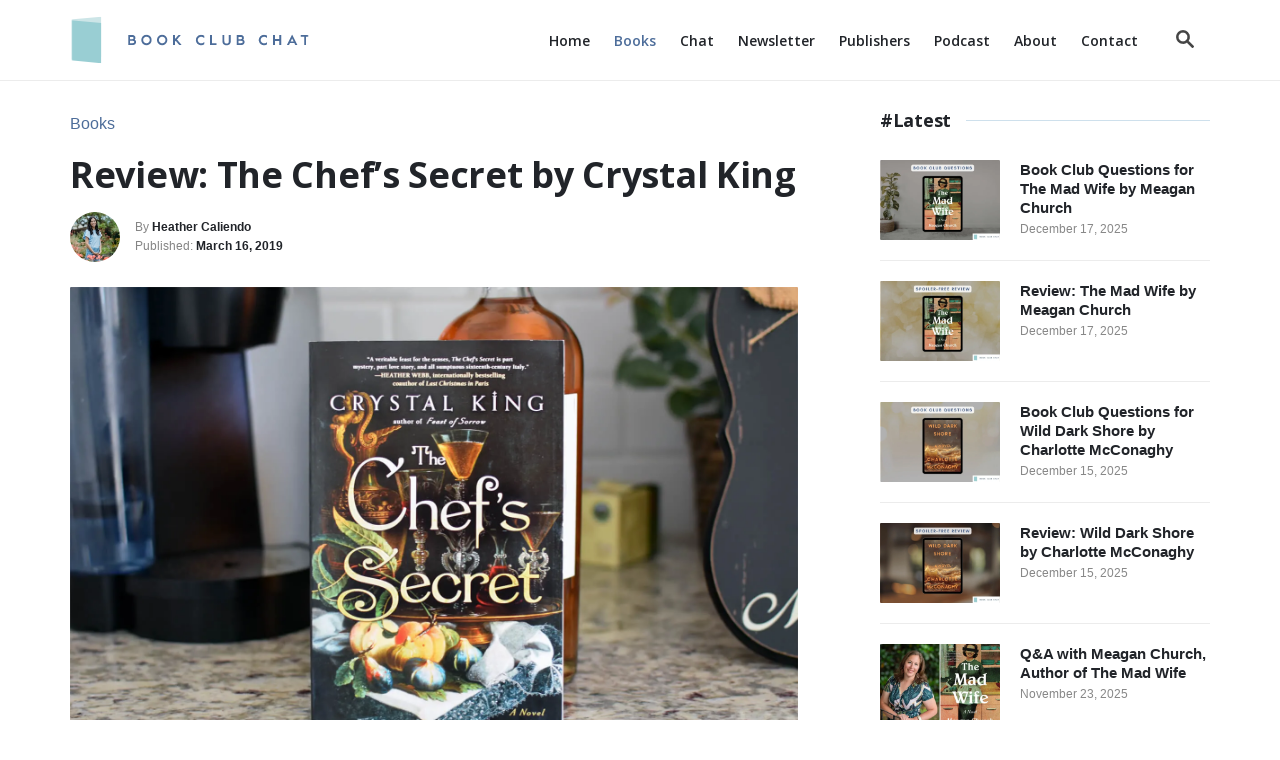

--- FILE ---
content_type: text/html; charset=UTF-8
request_url: https://bookclubchat.com/books/review-the-chefs-secret-by-crystal-king/
body_size: 34938
content:
<!DOCTYPE html><html lang="en-US">
	<head>
				<meta charset="UTF-8">
		<meta name="viewport" content="width=device-width, initial-scale=1.0">
		<meta http-equiv="X-UA-Compatible" content="ie=edge">
		<meta name='robots' content='index, follow, max-image-preview:large, max-snippet:-1, max-video-preview:-1' />
	<style>img:is([sizes="auto" i], [sizes^="auto," i]) { contain-intrinsic-size: 3000px 1500px }</style>
	<!-- Hubbub v.1.36.1 https://morehubbub.com/ -->
<meta property="og:locale" content="en_US" />
<meta property="og:type" content="article" />
<meta property="og:title" content="Review: The Chef&#039;s Secret by Crystal King" />
<meta property="og:description" content="The Chef&#039;s Secret by Crystal King is an adventurous tale about the mysterious life of Bartolomeo Scappi, the legendary chef to several popes and his nephew who sets out to discover his late uncle’s secrets." />
<meta property="og:url" content="https://bookclubchat.com/books/review-the-chefs-secret-by-crystal-king/" />
<meta property="og:site_name" content="Book Club Chat" />
<meta property="og:updated_time" content="2019-03-16T19:29:44+00:00" />
<meta property="article:published_time" content="2019-03-16T19:20:35+00:00" />
<meta property="article:modified_time" content="2019-03-16T19:29:44+00:00" />
<meta name="twitter:card" content="summary_large_image" />
<meta name="twitter:title" content="Review: The Chef&#039;s Secret by Crystal King" />
<meta name="twitter:description" content="The Chef&#039;s Secret by Crystal King is an adventurous tale about the mysterious life of Bartolomeo Scappi, the legendary chef to several popes and his nephew who sets out to discover his late uncle’s secrets." />
<meta class="flipboard-article" content="The Chef&#039;s Secret by Crystal King is an adventurous tale about the mysterious life of Bartolomeo Scappi, the legendary chef to several popes and his nephew who sets out to discover his late uncle’s secrets." />
<meta property="og:image" content="https://bookclubchat.com/wp-content/uploads/2019/02/Chefs-Secret-Review-Book-Club-Chat.jpg" />
<meta name="twitter:image" content="https://bookclubchat.com/wp-content/uploads/2019/02/Chefs-Secret-Review-Book-Club-Chat.jpg" />
<meta property="og:image:width" content="1620" />
<meta property="og:image:height" content="1080" />
<meta property="article:author" content="bookclubchat" />
<meta name="twitter:creator" content="@hcaliendo" />
<!-- Hubbub v.1.36.1 https://morehubbub.com/ -->

	<!-- This site is optimized with the Yoast SEO plugin v26.5 - https://yoast.com/wordpress/plugins/seo/ -->
	<title>Review: The Chef&#039;s Secret by Crystal King - Book Club Chat</title>
	<meta name="description" content="The Chef&#039;s Secret by Crystal King is an adventurous tale about the mysterious life of Bartolomeo Scappi, the legendary chef to several popes and his nephew who sets out to discover his late uncle’s secrets." />
	<link rel="canonical" href="https://bookclubchat.com/books/review-the-chefs-secret-by-crystal-king/" />
	<meta name="author" content="Heather Caliendo" />
	<meta name="twitter:label1" content="Written by" />
	<meta name="twitter:data1" content="Heather Caliendo" />
	<meta name="twitter:label2" content="Est. reading time" />
	<meta name="twitter:data2" content="3 minutes" />
	<script type="application/ld+json" class="yoast-schema-graph">{"@context":"https://schema.org","@graph":[{"@type":"Article","@id":"https://bookclubchat.com/books/review-the-chefs-secret-by-crystal-king/#article","isPartOf":{"@id":"https://bookclubchat.com/books/review-the-chefs-secret-by-crystal-king/"},"author":{"name":"Heather Caliendo","@id":"https://bookclubchat.com/#/schema/person/9bed53180e1b82ab909759aff4e5ac95"},"headline":"Review: The Chef&#8217;s Secret by Crystal King","datePublished":"2019-03-17T02:20:35+00:00","dateModified":"2019-03-17T02:29:44+00:00","mainEntityOfPage":{"@id":"https://bookclubchat.com/books/review-the-chefs-secret-by-crystal-king/"},"wordCount":570,"commentCount":0,"publisher":{"@id":"https://bookclubchat.com/#organization"},"image":{"@id":"https://bookclubchat.com/books/review-the-chefs-secret-by-crystal-king/#primaryimage"},"thumbnailUrl":"https://bookclubchat.com/wp-content/uploads/2019/02/Chefs-Secret-Review-Book-Club-Chat.jpg","keywords":["adventure","book club","books","cookbook","crystal king","historical fiction","italy","the chef's secret"],"articleSection":["Books"],"inLanguage":"en-US","potentialAction":[{"@type":"CommentAction","name":"Comment","target":["https://bookclubchat.com/books/review-the-chefs-secret-by-crystal-king/#respond"]}]},{"@type":"WebPage","@id":"https://bookclubchat.com/books/review-the-chefs-secret-by-crystal-king/","url":"https://bookclubchat.com/books/review-the-chefs-secret-by-crystal-king/","name":"Review: The Chef's Secret by Crystal King - Book Club Chat","isPartOf":{"@id":"https://bookclubchat.com/#website"},"primaryImageOfPage":{"@id":"https://bookclubchat.com/books/review-the-chefs-secret-by-crystal-king/#primaryimage"},"image":{"@id":"https://bookclubchat.com/books/review-the-chefs-secret-by-crystal-king/#primaryimage"},"thumbnailUrl":"https://bookclubchat.com/wp-content/uploads/2019/02/Chefs-Secret-Review-Book-Club-Chat.jpg","datePublished":"2019-03-17T02:20:35+00:00","dateModified":"2019-03-17T02:29:44+00:00","description":"The Chef's Secret by Crystal King is an adventurous tale about the mysterious life of Bartolomeo Scappi, the legendary chef to several popes and his nephew who sets out to discover his late uncle’s secrets.","inLanguage":"en-US","potentialAction":[{"@type":"ReadAction","target":["https://bookclubchat.com/books/review-the-chefs-secret-by-crystal-king/"]}]},{"@type":"ImageObject","inLanguage":"en-US","@id":"https://bookclubchat.com/books/review-the-chefs-secret-by-crystal-king/#primaryimage","url":"https://bookclubchat.com/wp-content/uploads/2019/02/Chefs-Secret-Review-Book-Club-Chat.jpg","contentUrl":"https://bookclubchat.com/wp-content/uploads/2019/02/Chefs-Secret-Review-Book-Club-Chat.jpg","width":1620,"height":1080},{"@type":"WebSite","@id":"https://bookclubchat.com/#website","url":"https://bookclubchat.com/","name":"Book Club Chat","description":"Book Previews, Reviews, and Book Club Questions","publisher":{"@id":"https://bookclubchat.com/#organization"},"potentialAction":[{"@type":"SearchAction","target":{"@type":"EntryPoint","urlTemplate":"https://bookclubchat.com/?s={search_term_string}"},"query-input":{"@type":"PropertyValueSpecification","valueRequired":true,"valueName":"search_term_string"}}],"inLanguage":"en-US"},{"@type":"Organization","@id":"https://bookclubchat.com/#organization","name":"Book Club Chat","url":"https://bookclubchat.com/","logo":{"@type":"ImageObject","inLanguage":"en-US","@id":"https://bookclubchat.com/#/schema/logo/image/","url":"https://bookclubchat.com/wp-content/uploads/2020/06/logo-icon.png","contentUrl":"https://bookclubchat.com/wp-content/uploads/2020/06/logo-icon.png","width":512,"height":512,"caption":"Book Club Chat"},"image":{"@id":"https://bookclubchat.com/#/schema/logo/image/"},"sameAs":["https://www.facebook.com/bookclubchat/","https://x.com/hcaliendo","https://www.instagram.com/bookclubchat/","https://www.pinterest.com/bookclubchat/"]},{"@type":"Person","@id":"https://bookclubchat.com/#/schema/person/9bed53180e1b82ab909759aff4e5ac95","name":"Heather Caliendo","image":{"@type":"ImageObject","inLanguage":"en-US","@id":"https://bookclubchat.com/#/schema/person/image/","url":"https://bookclubchat.com/wp-content/uploads/2024/07/Heather-Book-Club-Chat-Profile-Image-3-96x96.jpg","contentUrl":"https://bookclubchat.com/wp-content/uploads/2024/07/Heather-Book-Club-Chat-Profile-Image-3-96x96.jpg","caption":"Heather Caliendo"},"description":"I love to read and review various genres with a focus on contemporary fiction, historical fiction with some mysteries/thrillers and also select nonfiction and memoirs. If you'd like me to review your book, contact me!","sameAs":["bookclubchat","https://x.com/hcaliendo"],"url":"https://bookclubchat.com/author/hcaliendo/"}]}</script>
	<!-- / Yoast SEO plugin. -->


<link rel='dns-prefetch' href='//scripts.mediavine.com' />
<link rel='dns-prefetch' href='//www.googletagmanager.com' />
<link rel="alternate" type="application/rss+xml" title="Book Club Chat &raquo; Feed" href="https://bookclubchat.com/feed/" />
<link rel="alternate" type="application/rss+xml" title="Book Club Chat &raquo; Comments Feed" href="https://bookclubchat.com/comments/feed/" />
<script type="text/javascript" id="wpp-js" src="https://bookclubchat.com/wp-content/plugins/wordpress-popular-posts/assets/js/wpp.min.js?ver=7.3.6" data-sampling="0" data-sampling-rate="100" data-api-url="https://bookclubchat.com/wp-json/wordpress-popular-posts" data-post-id="3916" data-token="b3b7ba876f" data-lang="0" data-debug="0"></script>
<link rel="alternate" type="application/rss+xml" title="Book Club Chat &raquo; Review: The Chef&#8217;s Secret by Crystal King Comments Feed" href="https://bookclubchat.com/books/review-the-chefs-secret-by-crystal-king/feed/" />
<style type="text/css" id="mv-trellis-custom-css">:root{--mv-trellis-color-link:var(--mv-trellis-color-primary);--mv-trellis-color-link-hover:var(--mv-trellis-color-secondary);--mv-trellis-font-body:system,BlinkMacSystemFont,-apple-system,".SFNSText-Regular","San Francisco","Roboto","Segoe UI","Helvetica Neue","Lucida Grande",sans-serif;--mv-trellis-font-heading:system,BlinkMacSystemFont,-apple-system,".SFNSText-Regular","San Francisco","Roboto","Segoe UI","Helvetica Neue","Lucida Grande",sans-serif;--mv-trellis-font-size-ex-sm:0.750375rem;--mv-trellis-font-size-sm:0.984375rem;--mv-trellis-font-size:1.125rem;--mv-trellis-font-size-lg:1.265625rem;--mv-trellis-color-primary:#353535;--mv-trellis-color-secondary:#4d6d9a;--mv-trellis-max-logo-size:50px;--mv-trellis-gutter-small:10px;--mv-trellis-gutter:20px;--mv-trellis-gutter-double:40px;--mv-trellis-gutter-large:50px;}</style><link rel='stylesheet' id='wp-block-library-css' href='https://bookclubchat.com/wp-includes/css/dist/block-library/style.min.css?ver=6.8.3' type='text/css' media='all' />
<style id='classic-theme-styles-inline-css' type='text/css'>
/*! This file is auto-generated */
.wp-block-button__link{color:#fff;background-color:#32373c;border-radius:9999px;box-shadow:none;text-decoration:none;padding:calc(.667em + 2px) calc(1.333em + 2px);font-size:1.125em}.wp-block-file__button{background:#32373c;color:#fff;text-decoration:none}
</style>
<style id='wppb-edit-profile-style-inline-css' type='text/css'>


</style>
<style id='wppb-login-style-inline-css' type='text/css'>


</style>
<style id='wppb-recover-password-style-inline-css' type='text/css'>


</style>
<style id='wppb-register-style-inline-css' type='text/css'>


</style>
<link rel='stylesheet' id='mpp_gutenberg-css' href='https://bookclubchat.com/wp-content/plugins/profile-builder/add-ons-free/user-profile-picture/dist/blocks.style.build.css?ver=2.6.0' type='text/css' media='all' />
<style id='global-styles-inline-css' type='text/css'>
:root{--wp--preset--aspect-ratio--square: 1;--wp--preset--aspect-ratio--4-3: 4/3;--wp--preset--aspect-ratio--3-4: 3/4;--wp--preset--aspect-ratio--3-2: 3/2;--wp--preset--aspect-ratio--2-3: 2/3;--wp--preset--aspect-ratio--16-9: 16/9;--wp--preset--aspect-ratio--9-16: 9/16;--wp--preset--color--black: #000000;--wp--preset--color--cyan-bluish-gray: #abb8c3;--wp--preset--color--white: #ffffff;--wp--preset--color--pale-pink: #f78da7;--wp--preset--color--vivid-red: #cf2e2e;--wp--preset--color--luminous-vivid-orange: #ff6900;--wp--preset--color--luminous-vivid-amber: #fcb900;--wp--preset--color--light-green-cyan: #7bdcb5;--wp--preset--color--vivid-green-cyan: #00d084;--wp--preset--color--pale-cyan-blue: #8ed1fc;--wp--preset--color--vivid-cyan-blue: #0693e3;--wp--preset--color--vivid-purple: #9b51e0;--wp--preset--gradient--vivid-cyan-blue-to-vivid-purple: linear-gradient(135deg,rgba(6,147,227,1) 0%,rgb(155,81,224) 100%);--wp--preset--gradient--light-green-cyan-to-vivid-green-cyan: linear-gradient(135deg,rgb(122,220,180) 0%,rgb(0,208,130) 100%);--wp--preset--gradient--luminous-vivid-amber-to-luminous-vivid-orange: linear-gradient(135deg,rgba(252,185,0,1) 0%,rgba(255,105,0,1) 100%);--wp--preset--gradient--luminous-vivid-orange-to-vivid-red: linear-gradient(135deg,rgba(255,105,0,1) 0%,rgb(207,46,46) 100%);--wp--preset--gradient--very-light-gray-to-cyan-bluish-gray: linear-gradient(135deg,rgb(238,238,238) 0%,rgb(169,184,195) 100%);--wp--preset--gradient--cool-to-warm-spectrum: linear-gradient(135deg,rgb(74,234,220) 0%,rgb(151,120,209) 20%,rgb(207,42,186) 40%,rgb(238,44,130) 60%,rgb(251,105,98) 80%,rgb(254,248,76) 100%);--wp--preset--gradient--blush-light-purple: linear-gradient(135deg,rgb(255,206,236) 0%,rgb(152,150,240) 100%);--wp--preset--gradient--blush-bordeaux: linear-gradient(135deg,rgb(254,205,165) 0%,rgb(254,45,45) 50%,rgb(107,0,62) 100%);--wp--preset--gradient--luminous-dusk: linear-gradient(135deg,rgb(255,203,112) 0%,rgb(199,81,192) 50%,rgb(65,88,208) 100%);--wp--preset--gradient--pale-ocean: linear-gradient(135deg,rgb(255,245,203) 0%,rgb(182,227,212) 50%,rgb(51,167,181) 100%);--wp--preset--gradient--electric-grass: linear-gradient(135deg,rgb(202,248,128) 0%,rgb(113,206,126) 100%);--wp--preset--gradient--midnight: linear-gradient(135deg,rgb(2,3,129) 0%,rgb(40,116,252) 100%);--wp--preset--font-size--small: 13px;--wp--preset--font-size--medium: 20px;--wp--preset--font-size--large: 36px;--wp--preset--font-size--x-large: 42px;--wp--preset--spacing--20: 0.44rem;--wp--preset--spacing--30: 0.67rem;--wp--preset--spacing--40: 1rem;--wp--preset--spacing--50: 1.5rem;--wp--preset--spacing--60: 2.25rem;--wp--preset--spacing--70: 3.38rem;--wp--preset--spacing--80: 5.06rem;--wp--preset--shadow--natural: 6px 6px 9px rgba(0, 0, 0, 0.2);--wp--preset--shadow--deep: 12px 12px 50px rgba(0, 0, 0, 0.4);--wp--preset--shadow--sharp: 6px 6px 0px rgba(0, 0, 0, 0.2);--wp--preset--shadow--outlined: 6px 6px 0px -3px rgba(255, 255, 255, 1), 6px 6px rgba(0, 0, 0, 1);--wp--preset--shadow--crisp: 6px 6px 0px rgba(0, 0, 0, 1);}:where(.is-layout-flex){gap: 0.5em;}:where(.is-layout-grid){gap: 0.5em;}body .is-layout-flex{display: flex;}.is-layout-flex{flex-wrap: wrap;align-items: center;}.is-layout-flex > :is(*, div){margin: 0;}body .is-layout-grid{display: grid;}.is-layout-grid > :is(*, div){margin: 0;}:where(.wp-block-columns.is-layout-flex){gap: 2em;}:where(.wp-block-columns.is-layout-grid){gap: 2em;}:where(.wp-block-post-template.is-layout-flex){gap: 1.25em;}:where(.wp-block-post-template.is-layout-grid){gap: 1.25em;}.has-black-color{color: var(--wp--preset--color--black) !important;}.has-cyan-bluish-gray-color{color: var(--wp--preset--color--cyan-bluish-gray) !important;}.has-white-color{color: var(--wp--preset--color--white) !important;}.has-pale-pink-color{color: var(--wp--preset--color--pale-pink) !important;}.has-vivid-red-color{color: var(--wp--preset--color--vivid-red) !important;}.has-luminous-vivid-orange-color{color: var(--wp--preset--color--luminous-vivid-orange) !important;}.has-luminous-vivid-amber-color{color: var(--wp--preset--color--luminous-vivid-amber) !important;}.has-light-green-cyan-color{color: var(--wp--preset--color--light-green-cyan) !important;}.has-vivid-green-cyan-color{color: var(--wp--preset--color--vivid-green-cyan) !important;}.has-pale-cyan-blue-color{color: var(--wp--preset--color--pale-cyan-blue) !important;}.has-vivid-cyan-blue-color{color: var(--wp--preset--color--vivid-cyan-blue) !important;}.has-vivid-purple-color{color: var(--wp--preset--color--vivid-purple) !important;}.has-black-background-color{background-color: var(--wp--preset--color--black) !important;}.has-cyan-bluish-gray-background-color{background-color: var(--wp--preset--color--cyan-bluish-gray) !important;}.has-white-background-color{background-color: var(--wp--preset--color--white) !important;}.has-pale-pink-background-color{background-color: var(--wp--preset--color--pale-pink) !important;}.has-vivid-red-background-color{background-color: var(--wp--preset--color--vivid-red) !important;}.has-luminous-vivid-orange-background-color{background-color: var(--wp--preset--color--luminous-vivid-orange) !important;}.has-luminous-vivid-amber-background-color{background-color: var(--wp--preset--color--luminous-vivid-amber) !important;}.has-light-green-cyan-background-color{background-color: var(--wp--preset--color--light-green-cyan) !important;}.has-vivid-green-cyan-background-color{background-color: var(--wp--preset--color--vivid-green-cyan) !important;}.has-pale-cyan-blue-background-color{background-color: var(--wp--preset--color--pale-cyan-blue) !important;}.has-vivid-cyan-blue-background-color{background-color: var(--wp--preset--color--vivid-cyan-blue) !important;}.has-vivid-purple-background-color{background-color: var(--wp--preset--color--vivid-purple) !important;}.has-black-border-color{border-color: var(--wp--preset--color--black) !important;}.has-cyan-bluish-gray-border-color{border-color: var(--wp--preset--color--cyan-bluish-gray) !important;}.has-white-border-color{border-color: var(--wp--preset--color--white) !important;}.has-pale-pink-border-color{border-color: var(--wp--preset--color--pale-pink) !important;}.has-vivid-red-border-color{border-color: var(--wp--preset--color--vivid-red) !important;}.has-luminous-vivid-orange-border-color{border-color: var(--wp--preset--color--luminous-vivid-orange) !important;}.has-luminous-vivid-amber-border-color{border-color: var(--wp--preset--color--luminous-vivid-amber) !important;}.has-light-green-cyan-border-color{border-color: var(--wp--preset--color--light-green-cyan) !important;}.has-vivid-green-cyan-border-color{border-color: var(--wp--preset--color--vivid-green-cyan) !important;}.has-pale-cyan-blue-border-color{border-color: var(--wp--preset--color--pale-cyan-blue) !important;}.has-vivid-cyan-blue-border-color{border-color: var(--wp--preset--color--vivid-cyan-blue) !important;}.has-vivid-purple-border-color{border-color: var(--wp--preset--color--vivid-purple) !important;}.has-vivid-cyan-blue-to-vivid-purple-gradient-background{background: var(--wp--preset--gradient--vivid-cyan-blue-to-vivid-purple) !important;}.has-light-green-cyan-to-vivid-green-cyan-gradient-background{background: var(--wp--preset--gradient--light-green-cyan-to-vivid-green-cyan) !important;}.has-luminous-vivid-amber-to-luminous-vivid-orange-gradient-background{background: var(--wp--preset--gradient--luminous-vivid-amber-to-luminous-vivid-orange) !important;}.has-luminous-vivid-orange-to-vivid-red-gradient-background{background: var(--wp--preset--gradient--luminous-vivid-orange-to-vivid-red) !important;}.has-very-light-gray-to-cyan-bluish-gray-gradient-background{background: var(--wp--preset--gradient--very-light-gray-to-cyan-bluish-gray) !important;}.has-cool-to-warm-spectrum-gradient-background{background: var(--wp--preset--gradient--cool-to-warm-spectrum) !important;}.has-blush-light-purple-gradient-background{background: var(--wp--preset--gradient--blush-light-purple) !important;}.has-blush-bordeaux-gradient-background{background: var(--wp--preset--gradient--blush-bordeaux) !important;}.has-luminous-dusk-gradient-background{background: var(--wp--preset--gradient--luminous-dusk) !important;}.has-pale-ocean-gradient-background{background: var(--wp--preset--gradient--pale-ocean) !important;}.has-electric-grass-gradient-background{background: var(--wp--preset--gradient--electric-grass) !important;}.has-midnight-gradient-background{background: var(--wp--preset--gradient--midnight) !important;}.has-small-font-size{font-size: var(--wp--preset--font-size--small) !important;}.has-medium-font-size{font-size: var(--wp--preset--font-size--medium) !important;}.has-large-font-size{font-size: var(--wp--preset--font-size--large) !important;}.has-x-large-font-size{font-size: var(--wp--preset--font-size--x-large) !important;}
:where(.wp-block-post-template.is-layout-flex){gap: 1.25em;}:where(.wp-block-post-template.is-layout-grid){gap: 1.25em;}
:where(.wp-block-columns.is-layout-flex){gap: 2em;}:where(.wp-block-columns.is-layout-grid){gap: 2em;}
:root :where(.wp-block-pullquote){font-size: 1.5em;line-height: 1.6;}
</style>
<link rel='stylesheet' id='dpsp-frontend-style-pro-css' href='https://bookclubchat.com/wp-content/plugins/social-pug/assets/dist/style-frontend-pro.css?ver=1.36.1' type='text/css' media='all' />
<style id='dpsp-frontend-style-pro-inline-css' type='text/css'>

				@media screen and ( max-width : 720px ) {
					.dpsp-content-wrapper.dpsp-hide-on-mobile,
					.dpsp-share-text.dpsp-hide-on-mobile {
						display: none;
					}
					.dpsp-has-spacing .dpsp-networks-btns-wrapper li {
						margin:0 2% 10px 0;
					}
					.dpsp-network-btn.dpsp-has-label:not(.dpsp-has-count) {
						max-height: 40px;
						padding: 0;
						justify-content: center;
					}
					.dpsp-content-wrapper.dpsp-size-small .dpsp-network-btn.dpsp-has-label:not(.dpsp-has-count){
						max-height: 32px;
					}
					.dpsp-content-wrapper.dpsp-size-large .dpsp-network-btn.dpsp-has-label:not(.dpsp-has-count){
						max-height: 46px;
					}
				}
			
</style>
<link rel='stylesheet' id='wordpress-popular-posts-css-css' href='https://bookclubchat.com/wp-content/plugins/wordpress-popular-posts/assets/css/wpp.css?ver=7.3.6' type='text/css' media='all' />
<link rel='stylesheet' id='mv-trellis-css' href='https://bookclubchat.com/wp-content/themes/mediavine-trellis/assets/dist/main.0.18.1.css?ver=0.18.1' type='text/css' media='all' />
<link rel='stylesheet' id='mv-trellis-book-club-chat-css' href='https://bookclubchat.com/wp-content/themes/bcc-trellis/assets/dist/css/main.1.6.3.css?ver=1.6.3' type='text/css' media='all' />
<link rel='stylesheet' id='wppb_stylesheet-css' href='https://bookclubchat.com/wp-content/plugins/profile-builder/assets/css/style-front-end.css?ver=3.15.0' type='text/css' media='all' />
				<script id="mv-trellis-localModel" data-cfasync="false">
					window.$adManagementConfig = window.$adManagementConfig || {};
					window.$adManagementConfig.web = window.$adManagementConfig.web || {};
					window.$adManagementConfig.web.localModel = {"optimize_mobile_pagespeed":true,"optimize_desktop_pagespeed":true,"content_selector":".mvt-content","footer_selector":"footer.footer","content_selector_mobile":".mvt-content","comments_selector":"","sidebar_atf_selector":".sidebar-primary .widget-container:nth-last-child(3)","sidebar_atf_position":"afterend","sidebar_btf_selector":".mv-sticky-slot","sidebar_btf_position":"beforeend","content_stop_selector":"","sidebar_btf_stop_selector":"footer.footer","custom_css":"","ad_box":true,"sidebar_minimum_width":"1135","native_html_templates":{"feed":"<aside class=\"mv-trellis-native-ad-feed\"><div class=\"native-ad-image\" style=\"min-height:300px;min-width:300px;\"><div style=\"display: none;\" data-native-size=\"[300, 250]\" data-native-type=\"video\"><\/div><div style=\"width:300px;height:300px;\" data-native-size=\"[300,300]\" data-native-type=\"image\"><\/div><\/div><div class=\"native-content\"><img class=\"native-icon\" data-native-type=\"icon\" style=\"max-height: 50px; width: auto;\"><h2 data-native-len=\"80\" data-native-d-len=\"120\" data-native-type=\"title\"><\/h2><div data-native-len=\"140\" data-native-d-len=\"340\" data-native-type=\"body\"><\/div><div class=\"cta-container\"><div data-native-type=\"sponsoredBy\"><\/div><a rel=\"nonopener sponsor\" data-native-type=\"clickUrl\" class=\"button article-read-more\"><span data-native-type=\"cta\"><\/span><\/a><\/div><\/div><\/aside>","content":"<aside class=\"mv-trellis-native-ad-content\"><div class=\"native-ad-image\"><div style=\"display: none;\" data-native-size=\"[300, 250]\" data-native-type=\"video\"><\/div><div data-native-size=\"[300,300]\" data-native-type=\"image\"><\/div><\/div><div class=\"native-content\"><img class=\"native-icon\" data-native-type=\"icon\" style=\"max-height: 50px; width: auto;\"><h2 data-native-len=\"80\" data-native-d-len=\"120\" data-native-type=\"title\"><\/h2><div data-native-len=\"140\" data-native-d-len=\"340\" data-native-type=\"body\"><\/div><div class=\"cta-container\"><div data-native-type=\"sponsoredBy\"><\/div><a data-native-type=\"clickUrl\" class=\"button article-read-more\"><span data-native-type=\"cta\"><\/span><\/a><\/div><\/div><\/aside>","sidebar":"<aside class=\"mv-trellis-native-ad-sidebar\"><div class=\"native-ad-image\"><div style=\"display: none;\" data-native-size=\"[300, 250]\" data-native-type=\"video\"><\/div><div data-native-size=\"[300,300]\" data-native-type=\"image\"><\/div><\/div><img class=\"native-icon\" data-native-type=\"icon\" style=\"max-height: 50px; width: auto;\"><h3 data-native-len=\"80\"><a rel=\"nonopener sponsor\" data-native-type=\"title\"><\/a><\/h3><div data-native-len=\"140\" data-native-d-len=\"340\" data-native-type=\"body\"><\/div><div data-native-type=\"sponsoredBy\"><\/div><a data-native-type=\"clickUrl\" class=\"button article-read-more\"><span data-native-type=\"cta\"><\/span><\/a><\/aside>","sticky_sidebar":"<aside class=\"mv-trellis-native-ad-sticky-sidebar\"><div class=\"native-ad-image\"><div style=\"display: none;\" data-native-size=\"[300, 250]\" data-native-type=\"video\"><\/div><div data-native-size=\"[300,300]\" data-native-type=\"image\"><\/div><\/div><img class=\"native-icon\" data-native-type=\"icon\" style=\"max-height: 50px; width: auto;\"><h3 data-native-len=\"80\" data-native-type=\"title\"><\/h3><div data-native-len=\"140\" data-native-d-len=\"340\" data-native-type=\"body\"><\/div><div data-native-type=\"sponsoredBy\"><\/div><a data-native-type=\"clickUrl\" class=\"button article-read-more\"><span data-native-type=\"cta\"><\/span><\/a><\/aside>","adhesion":"<aside class=\"mv-trellis-native-ad-adhesion\"><div data-native-size=\"[100,100]\" data-native-type=\"image\"><\/div><div class=\"native-content\"><img class=\"native-icon\" data-native-type=\"icon\" style=\"max-height: 50px; width: auto;\"><div data-native-type=\"sponsoredBy\"><\/div><h6 data-native-len=\"80\" data-native-d-len=\"120\" data-native-type=\"title\"><\/h6><\/div><div class=\"cta-container\"><a class=\"button article-read-more\" data-native-type=\"clickUrl\"><span data-native-type=\"cta\"><\/span><\/a><\/div><\/aside>"}};
				</script>
			<script type="text/javascript" src="https://bookclubchat.com/wp-includes/js/jquery/jquery.min.js?ver=3.7.1" id="jquery-core-js"></script>
<script type="text/javascript" src="https://bookclubchat.com/wp-includes/js/jquery/jquery-migrate.min.js?ver=3.4.1" id="jquery-migrate-js"></script>
<script type="text/javascript" async="async" fetchpriority="high" data-noptimize="1" data-cfasync="false" src="https://scripts.mediavine.com/tags/book-club-chat.js?ver=6.8.3" id="mv-script-wrapper-js"></script>
<script type="text/javascript" id="ga/js-js" class="mv-trellis-script" src="https://www.googletagmanager.com/gtag/js?id=UA-116834673-1" defer data-noptimize data-handle="ga/js"></script>
<script type="text/javascript" id="mv-trellis-images/intersection-observer-js" class="mv-trellis-script" src="https://bookclubchat.com/wp-content/plugins/mediavine-trellis-images/assets/dist/IO.0.7.1.js?ver=0.7.1" defer data-noptimize data-handle="mv-trellis-images/intersection-observer"></script>
<script type="text/javascript" id="mv-trellis-images/webp-check-js" class="mv-trellis-script" src="https://bookclubchat.com/wp-content/mvt-js/1/6a76c27036f54bb48ed9bc3294c5d172.min.js" defer data-noptimize data-handle="mv-trellis-images/webp-check"></script>
<link rel="https://api.w.org/" href="https://bookclubchat.com/wp-json/" /><link rel="alternate" title="JSON" type="application/json" href="https://bookclubchat.com/wp-json/wp/v2/posts/3916" /><link rel="EditURI" type="application/rsd+xml" title="RSD" href="https://bookclubchat.com/xmlrpc.php?rsd" />
<meta name="generator" content="WordPress 6.8.3" />
<link rel='shortlink' href='https://bookclubchat.com/?p=3916' />
<link rel="alternate" title="oEmbed (JSON)" type="application/json+oembed" href="https://bookclubchat.com/wp-json/oembed/1.0/embed?url=https%3A%2F%2Fbookclubchat.com%2Fbooks%2Freview-the-chefs-secret-by-crystal-king%2F" />
<link rel="alternate" title="oEmbed (XML)" type="text/xml+oembed" href="https://bookclubchat.com/wp-json/oembed/1.0/embed?url=https%3A%2F%2Fbookclubchat.com%2Fbooks%2Freview-the-chefs-secret-by-crystal-king%2F&#038;format=xml" />
<meta name="hubbub-info" description="Hubbub 1.36.1"><link rel="apple-touch-icon" sizes="180x180" href="/wp-content/uploads/fbrfg/apple-touch-icon.png">
<link rel="icon" type="image/png" sizes="32x32" href="/wp-content/uploads/fbrfg/favicon-32x32.png">
<link rel="icon" type="image/png" sizes="16x16" href="/wp-content/uploads/fbrfg/favicon-16x16.png">
<link rel="manifest" href="/wp-content/uploads/fbrfg/site.webmanifest">
<link rel="mask-icon" href="/wp-content/uploads/fbrfg/safari-pinned-tab.svg" color="#5bbad5">
<link rel="shortcut icon" href="/wp-content/uploads/fbrfg/favicon.ico">
<meta name="msapplication-TileColor" content="#4d6d9a">
<meta name="msapplication-config" content="/wp-content/uploads/fbrfg/browserconfig.xml">
<meta name="theme-color" content="#ffffff">            <style id="wpp-loading-animation-styles">@-webkit-keyframes bgslide{from{background-position-x:0}to{background-position-x:-200%}}@keyframes bgslide{from{background-position-x:0}to{background-position-x:-200%}}.wpp-widget-block-placeholder,.wpp-shortcode-placeholder{margin:0 auto;width:60px;height:3px;background:#dd3737;background:linear-gradient(90deg,#dd3737 0%,#571313 10%,#dd3737 100%);background-size:200% auto;border-radius:3px;-webkit-animation:bgslide 1s infinite linear;animation:bgslide 1s infinite linear}</style>
                <link rel="preconnect" href="https://fonts.googleapis.com">
    <link rel="preconnect" href="https://fonts.gstatic.com" crossorigin>
    <style id="" media="all">/* cyrillic-ext */
@font-face {
  font-family: 'Open Sans';
  font-style: italic;
  font-weight: 400;
  font-stretch: 100%;
  font-display: swap;
  src: url(/fonts.gstatic.com/s/opensans/v44/memtYaGs126MiZpBA-UFUIcVXSCEkx2cmqvXlWqWtE6FxZCJgvAQ.woff2) format('woff2');
  unicode-range: U+0460-052F, U+1C80-1C8A, U+20B4, U+2DE0-2DFF, U+A640-A69F, U+FE2E-FE2F;
}
/* cyrillic */
@font-face {
  font-family: 'Open Sans';
  font-style: italic;
  font-weight: 400;
  font-stretch: 100%;
  font-display: swap;
  src: url(/fonts.gstatic.com/s/opensans/v44/memtYaGs126MiZpBA-UFUIcVXSCEkx2cmqvXlWqWvU6FxZCJgvAQ.woff2) format('woff2');
  unicode-range: U+0301, U+0400-045F, U+0490-0491, U+04B0-04B1, U+2116;
}
/* greek-ext */
@font-face {
  font-family: 'Open Sans';
  font-style: italic;
  font-weight: 400;
  font-stretch: 100%;
  font-display: swap;
  src: url(/fonts.gstatic.com/s/opensans/v44/memtYaGs126MiZpBA-UFUIcVXSCEkx2cmqvXlWqWtU6FxZCJgvAQ.woff2) format('woff2');
  unicode-range: U+1F00-1FFF;
}
/* greek */
@font-face {
  font-family: 'Open Sans';
  font-style: italic;
  font-weight: 400;
  font-stretch: 100%;
  font-display: swap;
  src: url(/fonts.gstatic.com/s/opensans/v44/memtYaGs126MiZpBA-UFUIcVXSCEkx2cmqvXlWqWuk6FxZCJgvAQ.woff2) format('woff2');
  unicode-range: U+0370-0377, U+037A-037F, U+0384-038A, U+038C, U+038E-03A1, U+03A3-03FF;
}
/* hebrew */
@font-face {
  font-family: 'Open Sans';
  font-style: italic;
  font-weight: 400;
  font-stretch: 100%;
  font-display: swap;
  src: url(/fonts.gstatic.com/s/opensans/v44/memtYaGs126MiZpBA-UFUIcVXSCEkx2cmqvXlWqWu06FxZCJgvAQ.woff2) format('woff2');
  unicode-range: U+0307-0308, U+0590-05FF, U+200C-2010, U+20AA, U+25CC, U+FB1D-FB4F;
}
/* math */
@font-face {
  font-family: 'Open Sans';
  font-style: italic;
  font-weight: 400;
  font-stretch: 100%;
  font-display: swap;
  src: url(/fonts.gstatic.com/s/opensans/v44/memtYaGs126MiZpBA-UFUIcVXSCEkx2cmqvXlWqWxU6FxZCJgvAQ.woff2) format('woff2');
  unicode-range: U+0302-0303, U+0305, U+0307-0308, U+0310, U+0312, U+0315, U+031A, U+0326-0327, U+032C, U+032F-0330, U+0332-0333, U+0338, U+033A, U+0346, U+034D, U+0391-03A1, U+03A3-03A9, U+03B1-03C9, U+03D1, U+03D5-03D6, U+03F0-03F1, U+03F4-03F5, U+2016-2017, U+2034-2038, U+203C, U+2040, U+2043, U+2047, U+2050, U+2057, U+205F, U+2070-2071, U+2074-208E, U+2090-209C, U+20D0-20DC, U+20E1, U+20E5-20EF, U+2100-2112, U+2114-2115, U+2117-2121, U+2123-214F, U+2190, U+2192, U+2194-21AE, U+21B0-21E5, U+21F1-21F2, U+21F4-2211, U+2213-2214, U+2216-22FF, U+2308-230B, U+2310, U+2319, U+231C-2321, U+2336-237A, U+237C, U+2395, U+239B-23B7, U+23D0, U+23DC-23E1, U+2474-2475, U+25AF, U+25B3, U+25B7, U+25BD, U+25C1, U+25CA, U+25CC, U+25FB, U+266D-266F, U+27C0-27FF, U+2900-2AFF, U+2B0E-2B11, U+2B30-2B4C, U+2BFE, U+3030, U+FF5B, U+FF5D, U+1D400-1D7FF, U+1EE00-1EEFF;
}
/* symbols */
@font-face {
  font-family: 'Open Sans';
  font-style: italic;
  font-weight: 400;
  font-stretch: 100%;
  font-display: swap;
  src: url(/fonts.gstatic.com/s/opensans/v44/memtYaGs126MiZpBA-UFUIcVXSCEkx2cmqvXlWqW106FxZCJgvAQ.woff2) format('woff2');
  unicode-range: U+0001-000C, U+000E-001F, U+007F-009F, U+20DD-20E0, U+20E2-20E4, U+2150-218F, U+2190, U+2192, U+2194-2199, U+21AF, U+21E6-21F0, U+21F3, U+2218-2219, U+2299, U+22C4-22C6, U+2300-243F, U+2440-244A, U+2460-24FF, U+25A0-27BF, U+2800-28FF, U+2921-2922, U+2981, U+29BF, U+29EB, U+2B00-2BFF, U+4DC0-4DFF, U+FFF9-FFFB, U+10140-1018E, U+10190-1019C, U+101A0, U+101D0-101FD, U+102E0-102FB, U+10E60-10E7E, U+1D2C0-1D2D3, U+1D2E0-1D37F, U+1F000-1F0FF, U+1F100-1F1AD, U+1F1E6-1F1FF, U+1F30D-1F30F, U+1F315, U+1F31C, U+1F31E, U+1F320-1F32C, U+1F336, U+1F378, U+1F37D, U+1F382, U+1F393-1F39F, U+1F3A7-1F3A8, U+1F3AC-1F3AF, U+1F3C2, U+1F3C4-1F3C6, U+1F3CA-1F3CE, U+1F3D4-1F3E0, U+1F3ED, U+1F3F1-1F3F3, U+1F3F5-1F3F7, U+1F408, U+1F415, U+1F41F, U+1F426, U+1F43F, U+1F441-1F442, U+1F444, U+1F446-1F449, U+1F44C-1F44E, U+1F453, U+1F46A, U+1F47D, U+1F4A3, U+1F4B0, U+1F4B3, U+1F4B9, U+1F4BB, U+1F4BF, U+1F4C8-1F4CB, U+1F4D6, U+1F4DA, U+1F4DF, U+1F4E3-1F4E6, U+1F4EA-1F4ED, U+1F4F7, U+1F4F9-1F4FB, U+1F4FD-1F4FE, U+1F503, U+1F507-1F50B, U+1F50D, U+1F512-1F513, U+1F53E-1F54A, U+1F54F-1F5FA, U+1F610, U+1F650-1F67F, U+1F687, U+1F68D, U+1F691, U+1F694, U+1F698, U+1F6AD, U+1F6B2, U+1F6B9-1F6BA, U+1F6BC, U+1F6C6-1F6CF, U+1F6D3-1F6D7, U+1F6E0-1F6EA, U+1F6F0-1F6F3, U+1F6F7-1F6FC, U+1F700-1F7FF, U+1F800-1F80B, U+1F810-1F847, U+1F850-1F859, U+1F860-1F887, U+1F890-1F8AD, U+1F8B0-1F8BB, U+1F8C0-1F8C1, U+1F900-1F90B, U+1F93B, U+1F946, U+1F984, U+1F996, U+1F9E9, U+1FA00-1FA6F, U+1FA70-1FA7C, U+1FA80-1FA89, U+1FA8F-1FAC6, U+1FACE-1FADC, U+1FADF-1FAE9, U+1FAF0-1FAF8, U+1FB00-1FBFF;
}
/* vietnamese */
@font-face {
  font-family: 'Open Sans';
  font-style: italic;
  font-weight: 400;
  font-stretch: 100%;
  font-display: swap;
  src: url(/fonts.gstatic.com/s/opensans/v44/memtYaGs126MiZpBA-UFUIcVXSCEkx2cmqvXlWqWtk6FxZCJgvAQ.woff2) format('woff2');
  unicode-range: U+0102-0103, U+0110-0111, U+0128-0129, U+0168-0169, U+01A0-01A1, U+01AF-01B0, U+0300-0301, U+0303-0304, U+0308-0309, U+0323, U+0329, U+1EA0-1EF9, U+20AB;
}
/* latin-ext */
@font-face {
  font-family: 'Open Sans';
  font-style: italic;
  font-weight: 400;
  font-stretch: 100%;
  font-display: swap;
  src: url(/fonts.gstatic.com/s/opensans/v44/memtYaGs126MiZpBA-UFUIcVXSCEkx2cmqvXlWqWt06FxZCJgvAQ.woff2) format('woff2');
  unicode-range: U+0100-02BA, U+02BD-02C5, U+02C7-02CC, U+02CE-02D7, U+02DD-02FF, U+0304, U+0308, U+0329, U+1D00-1DBF, U+1E00-1E9F, U+1EF2-1EFF, U+2020, U+20A0-20AB, U+20AD-20C0, U+2113, U+2C60-2C7F, U+A720-A7FF;
}
/* latin */
@font-face {
  font-family: 'Open Sans';
  font-style: italic;
  font-weight: 400;
  font-stretch: 100%;
  font-display: swap;
  src: url(/fonts.gstatic.com/s/opensans/v44/memtYaGs126MiZpBA-UFUIcVXSCEkx2cmqvXlWqWuU6FxZCJgg.woff2) format('woff2');
  unicode-range: U+0000-00FF, U+0131, U+0152-0153, U+02BB-02BC, U+02C6, U+02DA, U+02DC, U+0304, U+0308, U+0329, U+2000-206F, U+20AC, U+2122, U+2191, U+2193, U+2212, U+2215, U+FEFF, U+FFFD;
}
/* cyrillic-ext */
@font-face {
  font-family: 'Open Sans';
  font-style: italic;
  font-weight: 600;
  font-stretch: 100%;
  font-display: swap;
  src: url(/fonts.gstatic.com/s/opensans/v44/memtYaGs126MiZpBA-UFUIcVXSCEkx2cmqvXlWqWtE6FxZCJgvAQ.woff2) format('woff2');
  unicode-range: U+0460-052F, U+1C80-1C8A, U+20B4, U+2DE0-2DFF, U+A640-A69F, U+FE2E-FE2F;
}
/* cyrillic */
@font-face {
  font-family: 'Open Sans';
  font-style: italic;
  font-weight: 600;
  font-stretch: 100%;
  font-display: swap;
  src: url(/fonts.gstatic.com/s/opensans/v44/memtYaGs126MiZpBA-UFUIcVXSCEkx2cmqvXlWqWvU6FxZCJgvAQ.woff2) format('woff2');
  unicode-range: U+0301, U+0400-045F, U+0490-0491, U+04B0-04B1, U+2116;
}
/* greek-ext */
@font-face {
  font-family: 'Open Sans';
  font-style: italic;
  font-weight: 600;
  font-stretch: 100%;
  font-display: swap;
  src: url(/fonts.gstatic.com/s/opensans/v44/memtYaGs126MiZpBA-UFUIcVXSCEkx2cmqvXlWqWtU6FxZCJgvAQ.woff2) format('woff2');
  unicode-range: U+1F00-1FFF;
}
/* greek */
@font-face {
  font-family: 'Open Sans';
  font-style: italic;
  font-weight: 600;
  font-stretch: 100%;
  font-display: swap;
  src: url(/fonts.gstatic.com/s/opensans/v44/memtYaGs126MiZpBA-UFUIcVXSCEkx2cmqvXlWqWuk6FxZCJgvAQ.woff2) format('woff2');
  unicode-range: U+0370-0377, U+037A-037F, U+0384-038A, U+038C, U+038E-03A1, U+03A3-03FF;
}
/* hebrew */
@font-face {
  font-family: 'Open Sans';
  font-style: italic;
  font-weight: 600;
  font-stretch: 100%;
  font-display: swap;
  src: url(/fonts.gstatic.com/s/opensans/v44/memtYaGs126MiZpBA-UFUIcVXSCEkx2cmqvXlWqWu06FxZCJgvAQ.woff2) format('woff2');
  unicode-range: U+0307-0308, U+0590-05FF, U+200C-2010, U+20AA, U+25CC, U+FB1D-FB4F;
}
/* math */
@font-face {
  font-family: 'Open Sans';
  font-style: italic;
  font-weight: 600;
  font-stretch: 100%;
  font-display: swap;
  src: url(/fonts.gstatic.com/s/opensans/v44/memtYaGs126MiZpBA-UFUIcVXSCEkx2cmqvXlWqWxU6FxZCJgvAQ.woff2) format('woff2');
  unicode-range: U+0302-0303, U+0305, U+0307-0308, U+0310, U+0312, U+0315, U+031A, U+0326-0327, U+032C, U+032F-0330, U+0332-0333, U+0338, U+033A, U+0346, U+034D, U+0391-03A1, U+03A3-03A9, U+03B1-03C9, U+03D1, U+03D5-03D6, U+03F0-03F1, U+03F4-03F5, U+2016-2017, U+2034-2038, U+203C, U+2040, U+2043, U+2047, U+2050, U+2057, U+205F, U+2070-2071, U+2074-208E, U+2090-209C, U+20D0-20DC, U+20E1, U+20E5-20EF, U+2100-2112, U+2114-2115, U+2117-2121, U+2123-214F, U+2190, U+2192, U+2194-21AE, U+21B0-21E5, U+21F1-21F2, U+21F4-2211, U+2213-2214, U+2216-22FF, U+2308-230B, U+2310, U+2319, U+231C-2321, U+2336-237A, U+237C, U+2395, U+239B-23B7, U+23D0, U+23DC-23E1, U+2474-2475, U+25AF, U+25B3, U+25B7, U+25BD, U+25C1, U+25CA, U+25CC, U+25FB, U+266D-266F, U+27C0-27FF, U+2900-2AFF, U+2B0E-2B11, U+2B30-2B4C, U+2BFE, U+3030, U+FF5B, U+FF5D, U+1D400-1D7FF, U+1EE00-1EEFF;
}
/* symbols */
@font-face {
  font-family: 'Open Sans';
  font-style: italic;
  font-weight: 600;
  font-stretch: 100%;
  font-display: swap;
  src: url(/fonts.gstatic.com/s/opensans/v44/memtYaGs126MiZpBA-UFUIcVXSCEkx2cmqvXlWqW106FxZCJgvAQ.woff2) format('woff2');
  unicode-range: U+0001-000C, U+000E-001F, U+007F-009F, U+20DD-20E0, U+20E2-20E4, U+2150-218F, U+2190, U+2192, U+2194-2199, U+21AF, U+21E6-21F0, U+21F3, U+2218-2219, U+2299, U+22C4-22C6, U+2300-243F, U+2440-244A, U+2460-24FF, U+25A0-27BF, U+2800-28FF, U+2921-2922, U+2981, U+29BF, U+29EB, U+2B00-2BFF, U+4DC0-4DFF, U+FFF9-FFFB, U+10140-1018E, U+10190-1019C, U+101A0, U+101D0-101FD, U+102E0-102FB, U+10E60-10E7E, U+1D2C0-1D2D3, U+1D2E0-1D37F, U+1F000-1F0FF, U+1F100-1F1AD, U+1F1E6-1F1FF, U+1F30D-1F30F, U+1F315, U+1F31C, U+1F31E, U+1F320-1F32C, U+1F336, U+1F378, U+1F37D, U+1F382, U+1F393-1F39F, U+1F3A7-1F3A8, U+1F3AC-1F3AF, U+1F3C2, U+1F3C4-1F3C6, U+1F3CA-1F3CE, U+1F3D4-1F3E0, U+1F3ED, U+1F3F1-1F3F3, U+1F3F5-1F3F7, U+1F408, U+1F415, U+1F41F, U+1F426, U+1F43F, U+1F441-1F442, U+1F444, U+1F446-1F449, U+1F44C-1F44E, U+1F453, U+1F46A, U+1F47D, U+1F4A3, U+1F4B0, U+1F4B3, U+1F4B9, U+1F4BB, U+1F4BF, U+1F4C8-1F4CB, U+1F4D6, U+1F4DA, U+1F4DF, U+1F4E3-1F4E6, U+1F4EA-1F4ED, U+1F4F7, U+1F4F9-1F4FB, U+1F4FD-1F4FE, U+1F503, U+1F507-1F50B, U+1F50D, U+1F512-1F513, U+1F53E-1F54A, U+1F54F-1F5FA, U+1F610, U+1F650-1F67F, U+1F687, U+1F68D, U+1F691, U+1F694, U+1F698, U+1F6AD, U+1F6B2, U+1F6B9-1F6BA, U+1F6BC, U+1F6C6-1F6CF, U+1F6D3-1F6D7, U+1F6E0-1F6EA, U+1F6F0-1F6F3, U+1F6F7-1F6FC, U+1F700-1F7FF, U+1F800-1F80B, U+1F810-1F847, U+1F850-1F859, U+1F860-1F887, U+1F890-1F8AD, U+1F8B0-1F8BB, U+1F8C0-1F8C1, U+1F900-1F90B, U+1F93B, U+1F946, U+1F984, U+1F996, U+1F9E9, U+1FA00-1FA6F, U+1FA70-1FA7C, U+1FA80-1FA89, U+1FA8F-1FAC6, U+1FACE-1FADC, U+1FADF-1FAE9, U+1FAF0-1FAF8, U+1FB00-1FBFF;
}
/* vietnamese */
@font-face {
  font-family: 'Open Sans';
  font-style: italic;
  font-weight: 600;
  font-stretch: 100%;
  font-display: swap;
  src: url(/fonts.gstatic.com/s/opensans/v44/memtYaGs126MiZpBA-UFUIcVXSCEkx2cmqvXlWqWtk6FxZCJgvAQ.woff2) format('woff2');
  unicode-range: U+0102-0103, U+0110-0111, U+0128-0129, U+0168-0169, U+01A0-01A1, U+01AF-01B0, U+0300-0301, U+0303-0304, U+0308-0309, U+0323, U+0329, U+1EA0-1EF9, U+20AB;
}
/* latin-ext */
@font-face {
  font-family: 'Open Sans';
  font-style: italic;
  font-weight: 600;
  font-stretch: 100%;
  font-display: swap;
  src: url(/fonts.gstatic.com/s/opensans/v44/memtYaGs126MiZpBA-UFUIcVXSCEkx2cmqvXlWqWt06FxZCJgvAQ.woff2) format('woff2');
  unicode-range: U+0100-02BA, U+02BD-02C5, U+02C7-02CC, U+02CE-02D7, U+02DD-02FF, U+0304, U+0308, U+0329, U+1D00-1DBF, U+1E00-1E9F, U+1EF2-1EFF, U+2020, U+20A0-20AB, U+20AD-20C0, U+2113, U+2C60-2C7F, U+A720-A7FF;
}
/* latin */
@font-face {
  font-family: 'Open Sans';
  font-style: italic;
  font-weight: 600;
  font-stretch: 100%;
  font-display: swap;
  src: url(/fonts.gstatic.com/s/opensans/v44/memtYaGs126MiZpBA-UFUIcVXSCEkx2cmqvXlWqWuU6FxZCJgg.woff2) format('woff2');
  unicode-range: U+0000-00FF, U+0131, U+0152-0153, U+02BB-02BC, U+02C6, U+02DA, U+02DC, U+0304, U+0308, U+0329, U+2000-206F, U+20AC, U+2122, U+2191, U+2193, U+2212, U+2215, U+FEFF, U+FFFD;
}
/* cyrillic-ext */
@font-face {
  font-family: 'Open Sans';
  font-style: italic;
  font-weight: 700;
  font-stretch: 100%;
  font-display: swap;
  src: url(/fonts.gstatic.com/s/opensans/v44/memtYaGs126MiZpBA-UFUIcVXSCEkx2cmqvXlWqWtE6FxZCJgvAQ.woff2) format('woff2');
  unicode-range: U+0460-052F, U+1C80-1C8A, U+20B4, U+2DE0-2DFF, U+A640-A69F, U+FE2E-FE2F;
}
/* cyrillic */
@font-face {
  font-family: 'Open Sans';
  font-style: italic;
  font-weight: 700;
  font-stretch: 100%;
  font-display: swap;
  src: url(/fonts.gstatic.com/s/opensans/v44/memtYaGs126MiZpBA-UFUIcVXSCEkx2cmqvXlWqWvU6FxZCJgvAQ.woff2) format('woff2');
  unicode-range: U+0301, U+0400-045F, U+0490-0491, U+04B0-04B1, U+2116;
}
/* greek-ext */
@font-face {
  font-family: 'Open Sans';
  font-style: italic;
  font-weight: 700;
  font-stretch: 100%;
  font-display: swap;
  src: url(/fonts.gstatic.com/s/opensans/v44/memtYaGs126MiZpBA-UFUIcVXSCEkx2cmqvXlWqWtU6FxZCJgvAQ.woff2) format('woff2');
  unicode-range: U+1F00-1FFF;
}
/* greek */
@font-face {
  font-family: 'Open Sans';
  font-style: italic;
  font-weight: 700;
  font-stretch: 100%;
  font-display: swap;
  src: url(/fonts.gstatic.com/s/opensans/v44/memtYaGs126MiZpBA-UFUIcVXSCEkx2cmqvXlWqWuk6FxZCJgvAQ.woff2) format('woff2');
  unicode-range: U+0370-0377, U+037A-037F, U+0384-038A, U+038C, U+038E-03A1, U+03A3-03FF;
}
/* hebrew */
@font-face {
  font-family: 'Open Sans';
  font-style: italic;
  font-weight: 700;
  font-stretch: 100%;
  font-display: swap;
  src: url(/fonts.gstatic.com/s/opensans/v44/memtYaGs126MiZpBA-UFUIcVXSCEkx2cmqvXlWqWu06FxZCJgvAQ.woff2) format('woff2');
  unicode-range: U+0307-0308, U+0590-05FF, U+200C-2010, U+20AA, U+25CC, U+FB1D-FB4F;
}
/* math */
@font-face {
  font-family: 'Open Sans';
  font-style: italic;
  font-weight: 700;
  font-stretch: 100%;
  font-display: swap;
  src: url(/fonts.gstatic.com/s/opensans/v44/memtYaGs126MiZpBA-UFUIcVXSCEkx2cmqvXlWqWxU6FxZCJgvAQ.woff2) format('woff2');
  unicode-range: U+0302-0303, U+0305, U+0307-0308, U+0310, U+0312, U+0315, U+031A, U+0326-0327, U+032C, U+032F-0330, U+0332-0333, U+0338, U+033A, U+0346, U+034D, U+0391-03A1, U+03A3-03A9, U+03B1-03C9, U+03D1, U+03D5-03D6, U+03F0-03F1, U+03F4-03F5, U+2016-2017, U+2034-2038, U+203C, U+2040, U+2043, U+2047, U+2050, U+2057, U+205F, U+2070-2071, U+2074-208E, U+2090-209C, U+20D0-20DC, U+20E1, U+20E5-20EF, U+2100-2112, U+2114-2115, U+2117-2121, U+2123-214F, U+2190, U+2192, U+2194-21AE, U+21B0-21E5, U+21F1-21F2, U+21F4-2211, U+2213-2214, U+2216-22FF, U+2308-230B, U+2310, U+2319, U+231C-2321, U+2336-237A, U+237C, U+2395, U+239B-23B7, U+23D0, U+23DC-23E1, U+2474-2475, U+25AF, U+25B3, U+25B7, U+25BD, U+25C1, U+25CA, U+25CC, U+25FB, U+266D-266F, U+27C0-27FF, U+2900-2AFF, U+2B0E-2B11, U+2B30-2B4C, U+2BFE, U+3030, U+FF5B, U+FF5D, U+1D400-1D7FF, U+1EE00-1EEFF;
}
/* symbols */
@font-face {
  font-family: 'Open Sans';
  font-style: italic;
  font-weight: 700;
  font-stretch: 100%;
  font-display: swap;
  src: url(/fonts.gstatic.com/s/opensans/v44/memtYaGs126MiZpBA-UFUIcVXSCEkx2cmqvXlWqW106FxZCJgvAQ.woff2) format('woff2');
  unicode-range: U+0001-000C, U+000E-001F, U+007F-009F, U+20DD-20E0, U+20E2-20E4, U+2150-218F, U+2190, U+2192, U+2194-2199, U+21AF, U+21E6-21F0, U+21F3, U+2218-2219, U+2299, U+22C4-22C6, U+2300-243F, U+2440-244A, U+2460-24FF, U+25A0-27BF, U+2800-28FF, U+2921-2922, U+2981, U+29BF, U+29EB, U+2B00-2BFF, U+4DC0-4DFF, U+FFF9-FFFB, U+10140-1018E, U+10190-1019C, U+101A0, U+101D0-101FD, U+102E0-102FB, U+10E60-10E7E, U+1D2C0-1D2D3, U+1D2E0-1D37F, U+1F000-1F0FF, U+1F100-1F1AD, U+1F1E6-1F1FF, U+1F30D-1F30F, U+1F315, U+1F31C, U+1F31E, U+1F320-1F32C, U+1F336, U+1F378, U+1F37D, U+1F382, U+1F393-1F39F, U+1F3A7-1F3A8, U+1F3AC-1F3AF, U+1F3C2, U+1F3C4-1F3C6, U+1F3CA-1F3CE, U+1F3D4-1F3E0, U+1F3ED, U+1F3F1-1F3F3, U+1F3F5-1F3F7, U+1F408, U+1F415, U+1F41F, U+1F426, U+1F43F, U+1F441-1F442, U+1F444, U+1F446-1F449, U+1F44C-1F44E, U+1F453, U+1F46A, U+1F47D, U+1F4A3, U+1F4B0, U+1F4B3, U+1F4B9, U+1F4BB, U+1F4BF, U+1F4C8-1F4CB, U+1F4D6, U+1F4DA, U+1F4DF, U+1F4E3-1F4E6, U+1F4EA-1F4ED, U+1F4F7, U+1F4F9-1F4FB, U+1F4FD-1F4FE, U+1F503, U+1F507-1F50B, U+1F50D, U+1F512-1F513, U+1F53E-1F54A, U+1F54F-1F5FA, U+1F610, U+1F650-1F67F, U+1F687, U+1F68D, U+1F691, U+1F694, U+1F698, U+1F6AD, U+1F6B2, U+1F6B9-1F6BA, U+1F6BC, U+1F6C6-1F6CF, U+1F6D3-1F6D7, U+1F6E0-1F6EA, U+1F6F0-1F6F3, U+1F6F7-1F6FC, U+1F700-1F7FF, U+1F800-1F80B, U+1F810-1F847, U+1F850-1F859, U+1F860-1F887, U+1F890-1F8AD, U+1F8B0-1F8BB, U+1F8C0-1F8C1, U+1F900-1F90B, U+1F93B, U+1F946, U+1F984, U+1F996, U+1F9E9, U+1FA00-1FA6F, U+1FA70-1FA7C, U+1FA80-1FA89, U+1FA8F-1FAC6, U+1FACE-1FADC, U+1FADF-1FAE9, U+1FAF0-1FAF8, U+1FB00-1FBFF;
}
/* vietnamese */
@font-face {
  font-family: 'Open Sans';
  font-style: italic;
  font-weight: 700;
  font-stretch: 100%;
  font-display: swap;
  src: url(/fonts.gstatic.com/s/opensans/v44/memtYaGs126MiZpBA-UFUIcVXSCEkx2cmqvXlWqWtk6FxZCJgvAQ.woff2) format('woff2');
  unicode-range: U+0102-0103, U+0110-0111, U+0128-0129, U+0168-0169, U+01A0-01A1, U+01AF-01B0, U+0300-0301, U+0303-0304, U+0308-0309, U+0323, U+0329, U+1EA0-1EF9, U+20AB;
}
/* latin-ext */
@font-face {
  font-family: 'Open Sans';
  font-style: italic;
  font-weight: 700;
  font-stretch: 100%;
  font-display: swap;
  src: url(/fonts.gstatic.com/s/opensans/v44/memtYaGs126MiZpBA-UFUIcVXSCEkx2cmqvXlWqWt06FxZCJgvAQ.woff2) format('woff2');
  unicode-range: U+0100-02BA, U+02BD-02C5, U+02C7-02CC, U+02CE-02D7, U+02DD-02FF, U+0304, U+0308, U+0329, U+1D00-1DBF, U+1E00-1E9F, U+1EF2-1EFF, U+2020, U+20A0-20AB, U+20AD-20C0, U+2113, U+2C60-2C7F, U+A720-A7FF;
}
/* latin */
@font-face {
  font-family: 'Open Sans';
  font-style: italic;
  font-weight: 700;
  font-stretch: 100%;
  font-display: swap;
  src: url(/fonts.gstatic.com/s/opensans/v44/memtYaGs126MiZpBA-UFUIcVXSCEkx2cmqvXlWqWuU6FxZCJgg.woff2) format('woff2');
  unicode-range: U+0000-00FF, U+0131, U+0152-0153, U+02BB-02BC, U+02C6, U+02DA, U+02DC, U+0304, U+0308, U+0329, U+2000-206F, U+20AC, U+2122, U+2191, U+2193, U+2212, U+2215, U+FEFF, U+FFFD;
}
/* cyrillic-ext */
@font-face {
  font-family: 'Open Sans';
  font-style: normal;
  font-weight: 400;
  font-stretch: 100%;
  font-display: swap;
  src: url(/fonts.gstatic.com/s/opensans/v44/memvYaGs126MiZpBA-UvWbX2vVnXBbObj2OVTSKmu0SC55K5gw.woff2) format('woff2');
  unicode-range: U+0460-052F, U+1C80-1C8A, U+20B4, U+2DE0-2DFF, U+A640-A69F, U+FE2E-FE2F;
}
/* cyrillic */
@font-face {
  font-family: 'Open Sans';
  font-style: normal;
  font-weight: 400;
  font-stretch: 100%;
  font-display: swap;
  src: url(/fonts.gstatic.com/s/opensans/v44/memvYaGs126MiZpBA-UvWbX2vVnXBbObj2OVTSumu0SC55K5gw.woff2) format('woff2');
  unicode-range: U+0301, U+0400-045F, U+0490-0491, U+04B0-04B1, U+2116;
}
/* greek-ext */
@font-face {
  font-family: 'Open Sans';
  font-style: normal;
  font-weight: 400;
  font-stretch: 100%;
  font-display: swap;
  src: url(/fonts.gstatic.com/s/opensans/v44/memvYaGs126MiZpBA-UvWbX2vVnXBbObj2OVTSOmu0SC55K5gw.woff2) format('woff2');
  unicode-range: U+1F00-1FFF;
}
/* greek */
@font-face {
  font-family: 'Open Sans';
  font-style: normal;
  font-weight: 400;
  font-stretch: 100%;
  font-display: swap;
  src: url(/fonts.gstatic.com/s/opensans/v44/memvYaGs126MiZpBA-UvWbX2vVnXBbObj2OVTSymu0SC55K5gw.woff2) format('woff2');
  unicode-range: U+0370-0377, U+037A-037F, U+0384-038A, U+038C, U+038E-03A1, U+03A3-03FF;
}
/* hebrew */
@font-face {
  font-family: 'Open Sans';
  font-style: normal;
  font-weight: 400;
  font-stretch: 100%;
  font-display: swap;
  src: url(/fonts.gstatic.com/s/opensans/v44/memvYaGs126MiZpBA-UvWbX2vVnXBbObj2OVTS2mu0SC55K5gw.woff2) format('woff2');
  unicode-range: U+0307-0308, U+0590-05FF, U+200C-2010, U+20AA, U+25CC, U+FB1D-FB4F;
}
/* math */
@font-face {
  font-family: 'Open Sans';
  font-style: normal;
  font-weight: 400;
  font-stretch: 100%;
  font-display: swap;
  src: url(/fonts.gstatic.com/s/opensans/v44/memvYaGs126MiZpBA-UvWbX2vVnXBbObj2OVTVOmu0SC55K5gw.woff2) format('woff2');
  unicode-range: U+0302-0303, U+0305, U+0307-0308, U+0310, U+0312, U+0315, U+031A, U+0326-0327, U+032C, U+032F-0330, U+0332-0333, U+0338, U+033A, U+0346, U+034D, U+0391-03A1, U+03A3-03A9, U+03B1-03C9, U+03D1, U+03D5-03D6, U+03F0-03F1, U+03F4-03F5, U+2016-2017, U+2034-2038, U+203C, U+2040, U+2043, U+2047, U+2050, U+2057, U+205F, U+2070-2071, U+2074-208E, U+2090-209C, U+20D0-20DC, U+20E1, U+20E5-20EF, U+2100-2112, U+2114-2115, U+2117-2121, U+2123-214F, U+2190, U+2192, U+2194-21AE, U+21B0-21E5, U+21F1-21F2, U+21F4-2211, U+2213-2214, U+2216-22FF, U+2308-230B, U+2310, U+2319, U+231C-2321, U+2336-237A, U+237C, U+2395, U+239B-23B7, U+23D0, U+23DC-23E1, U+2474-2475, U+25AF, U+25B3, U+25B7, U+25BD, U+25C1, U+25CA, U+25CC, U+25FB, U+266D-266F, U+27C0-27FF, U+2900-2AFF, U+2B0E-2B11, U+2B30-2B4C, U+2BFE, U+3030, U+FF5B, U+FF5D, U+1D400-1D7FF, U+1EE00-1EEFF;
}
/* symbols */
@font-face {
  font-family: 'Open Sans';
  font-style: normal;
  font-weight: 400;
  font-stretch: 100%;
  font-display: swap;
  src: url(/fonts.gstatic.com/s/opensans/v44/memvYaGs126MiZpBA-UvWbX2vVnXBbObj2OVTUGmu0SC55K5gw.woff2) format('woff2');
  unicode-range: U+0001-000C, U+000E-001F, U+007F-009F, U+20DD-20E0, U+20E2-20E4, U+2150-218F, U+2190, U+2192, U+2194-2199, U+21AF, U+21E6-21F0, U+21F3, U+2218-2219, U+2299, U+22C4-22C6, U+2300-243F, U+2440-244A, U+2460-24FF, U+25A0-27BF, U+2800-28FF, U+2921-2922, U+2981, U+29BF, U+29EB, U+2B00-2BFF, U+4DC0-4DFF, U+FFF9-FFFB, U+10140-1018E, U+10190-1019C, U+101A0, U+101D0-101FD, U+102E0-102FB, U+10E60-10E7E, U+1D2C0-1D2D3, U+1D2E0-1D37F, U+1F000-1F0FF, U+1F100-1F1AD, U+1F1E6-1F1FF, U+1F30D-1F30F, U+1F315, U+1F31C, U+1F31E, U+1F320-1F32C, U+1F336, U+1F378, U+1F37D, U+1F382, U+1F393-1F39F, U+1F3A7-1F3A8, U+1F3AC-1F3AF, U+1F3C2, U+1F3C4-1F3C6, U+1F3CA-1F3CE, U+1F3D4-1F3E0, U+1F3ED, U+1F3F1-1F3F3, U+1F3F5-1F3F7, U+1F408, U+1F415, U+1F41F, U+1F426, U+1F43F, U+1F441-1F442, U+1F444, U+1F446-1F449, U+1F44C-1F44E, U+1F453, U+1F46A, U+1F47D, U+1F4A3, U+1F4B0, U+1F4B3, U+1F4B9, U+1F4BB, U+1F4BF, U+1F4C8-1F4CB, U+1F4D6, U+1F4DA, U+1F4DF, U+1F4E3-1F4E6, U+1F4EA-1F4ED, U+1F4F7, U+1F4F9-1F4FB, U+1F4FD-1F4FE, U+1F503, U+1F507-1F50B, U+1F50D, U+1F512-1F513, U+1F53E-1F54A, U+1F54F-1F5FA, U+1F610, U+1F650-1F67F, U+1F687, U+1F68D, U+1F691, U+1F694, U+1F698, U+1F6AD, U+1F6B2, U+1F6B9-1F6BA, U+1F6BC, U+1F6C6-1F6CF, U+1F6D3-1F6D7, U+1F6E0-1F6EA, U+1F6F0-1F6F3, U+1F6F7-1F6FC, U+1F700-1F7FF, U+1F800-1F80B, U+1F810-1F847, U+1F850-1F859, U+1F860-1F887, U+1F890-1F8AD, U+1F8B0-1F8BB, U+1F8C0-1F8C1, U+1F900-1F90B, U+1F93B, U+1F946, U+1F984, U+1F996, U+1F9E9, U+1FA00-1FA6F, U+1FA70-1FA7C, U+1FA80-1FA89, U+1FA8F-1FAC6, U+1FACE-1FADC, U+1FADF-1FAE9, U+1FAF0-1FAF8, U+1FB00-1FBFF;
}
/* vietnamese */
@font-face {
  font-family: 'Open Sans';
  font-style: normal;
  font-weight: 400;
  font-stretch: 100%;
  font-display: swap;
  src: url(/fonts.gstatic.com/s/opensans/v44/memvYaGs126MiZpBA-UvWbX2vVnXBbObj2OVTSCmu0SC55K5gw.woff2) format('woff2');
  unicode-range: U+0102-0103, U+0110-0111, U+0128-0129, U+0168-0169, U+01A0-01A1, U+01AF-01B0, U+0300-0301, U+0303-0304, U+0308-0309, U+0323, U+0329, U+1EA0-1EF9, U+20AB;
}
/* latin-ext */
@font-face {
  font-family: 'Open Sans';
  font-style: normal;
  font-weight: 400;
  font-stretch: 100%;
  font-display: swap;
  src: url(/fonts.gstatic.com/s/opensans/v44/memvYaGs126MiZpBA-UvWbX2vVnXBbObj2OVTSGmu0SC55K5gw.woff2) format('woff2');
  unicode-range: U+0100-02BA, U+02BD-02C5, U+02C7-02CC, U+02CE-02D7, U+02DD-02FF, U+0304, U+0308, U+0329, U+1D00-1DBF, U+1E00-1E9F, U+1EF2-1EFF, U+2020, U+20A0-20AB, U+20AD-20C0, U+2113, U+2C60-2C7F, U+A720-A7FF;
}
/* latin */
@font-face {
  font-family: 'Open Sans';
  font-style: normal;
  font-weight: 400;
  font-stretch: 100%;
  font-display: swap;
  src: url(/fonts.gstatic.com/s/opensans/v44/memvYaGs126MiZpBA-UvWbX2vVnXBbObj2OVTS-mu0SC55I.woff2) format('woff2');
  unicode-range: U+0000-00FF, U+0131, U+0152-0153, U+02BB-02BC, U+02C6, U+02DA, U+02DC, U+0304, U+0308, U+0329, U+2000-206F, U+20AC, U+2122, U+2191, U+2193, U+2212, U+2215, U+FEFF, U+FFFD;
}
/* cyrillic-ext */
@font-face {
  font-family: 'Open Sans';
  font-style: normal;
  font-weight: 600;
  font-stretch: 100%;
  font-display: swap;
  src: url(/fonts.gstatic.com/s/opensans/v44/memvYaGs126MiZpBA-UvWbX2vVnXBbObj2OVTSKmu0SC55K5gw.woff2) format('woff2');
  unicode-range: U+0460-052F, U+1C80-1C8A, U+20B4, U+2DE0-2DFF, U+A640-A69F, U+FE2E-FE2F;
}
/* cyrillic */
@font-face {
  font-family: 'Open Sans';
  font-style: normal;
  font-weight: 600;
  font-stretch: 100%;
  font-display: swap;
  src: url(/fonts.gstatic.com/s/opensans/v44/memvYaGs126MiZpBA-UvWbX2vVnXBbObj2OVTSumu0SC55K5gw.woff2) format('woff2');
  unicode-range: U+0301, U+0400-045F, U+0490-0491, U+04B0-04B1, U+2116;
}
/* greek-ext */
@font-face {
  font-family: 'Open Sans';
  font-style: normal;
  font-weight: 600;
  font-stretch: 100%;
  font-display: swap;
  src: url(/fonts.gstatic.com/s/opensans/v44/memvYaGs126MiZpBA-UvWbX2vVnXBbObj2OVTSOmu0SC55K5gw.woff2) format('woff2');
  unicode-range: U+1F00-1FFF;
}
/* greek */
@font-face {
  font-family: 'Open Sans';
  font-style: normal;
  font-weight: 600;
  font-stretch: 100%;
  font-display: swap;
  src: url(/fonts.gstatic.com/s/opensans/v44/memvYaGs126MiZpBA-UvWbX2vVnXBbObj2OVTSymu0SC55K5gw.woff2) format('woff2');
  unicode-range: U+0370-0377, U+037A-037F, U+0384-038A, U+038C, U+038E-03A1, U+03A3-03FF;
}
/* hebrew */
@font-face {
  font-family: 'Open Sans';
  font-style: normal;
  font-weight: 600;
  font-stretch: 100%;
  font-display: swap;
  src: url(/fonts.gstatic.com/s/opensans/v44/memvYaGs126MiZpBA-UvWbX2vVnXBbObj2OVTS2mu0SC55K5gw.woff2) format('woff2');
  unicode-range: U+0307-0308, U+0590-05FF, U+200C-2010, U+20AA, U+25CC, U+FB1D-FB4F;
}
/* math */
@font-face {
  font-family: 'Open Sans';
  font-style: normal;
  font-weight: 600;
  font-stretch: 100%;
  font-display: swap;
  src: url(/fonts.gstatic.com/s/opensans/v44/memvYaGs126MiZpBA-UvWbX2vVnXBbObj2OVTVOmu0SC55K5gw.woff2) format('woff2');
  unicode-range: U+0302-0303, U+0305, U+0307-0308, U+0310, U+0312, U+0315, U+031A, U+0326-0327, U+032C, U+032F-0330, U+0332-0333, U+0338, U+033A, U+0346, U+034D, U+0391-03A1, U+03A3-03A9, U+03B1-03C9, U+03D1, U+03D5-03D6, U+03F0-03F1, U+03F4-03F5, U+2016-2017, U+2034-2038, U+203C, U+2040, U+2043, U+2047, U+2050, U+2057, U+205F, U+2070-2071, U+2074-208E, U+2090-209C, U+20D0-20DC, U+20E1, U+20E5-20EF, U+2100-2112, U+2114-2115, U+2117-2121, U+2123-214F, U+2190, U+2192, U+2194-21AE, U+21B0-21E5, U+21F1-21F2, U+21F4-2211, U+2213-2214, U+2216-22FF, U+2308-230B, U+2310, U+2319, U+231C-2321, U+2336-237A, U+237C, U+2395, U+239B-23B7, U+23D0, U+23DC-23E1, U+2474-2475, U+25AF, U+25B3, U+25B7, U+25BD, U+25C1, U+25CA, U+25CC, U+25FB, U+266D-266F, U+27C0-27FF, U+2900-2AFF, U+2B0E-2B11, U+2B30-2B4C, U+2BFE, U+3030, U+FF5B, U+FF5D, U+1D400-1D7FF, U+1EE00-1EEFF;
}
/* symbols */
@font-face {
  font-family: 'Open Sans';
  font-style: normal;
  font-weight: 600;
  font-stretch: 100%;
  font-display: swap;
  src: url(/fonts.gstatic.com/s/opensans/v44/memvYaGs126MiZpBA-UvWbX2vVnXBbObj2OVTUGmu0SC55K5gw.woff2) format('woff2');
  unicode-range: U+0001-000C, U+000E-001F, U+007F-009F, U+20DD-20E0, U+20E2-20E4, U+2150-218F, U+2190, U+2192, U+2194-2199, U+21AF, U+21E6-21F0, U+21F3, U+2218-2219, U+2299, U+22C4-22C6, U+2300-243F, U+2440-244A, U+2460-24FF, U+25A0-27BF, U+2800-28FF, U+2921-2922, U+2981, U+29BF, U+29EB, U+2B00-2BFF, U+4DC0-4DFF, U+FFF9-FFFB, U+10140-1018E, U+10190-1019C, U+101A0, U+101D0-101FD, U+102E0-102FB, U+10E60-10E7E, U+1D2C0-1D2D3, U+1D2E0-1D37F, U+1F000-1F0FF, U+1F100-1F1AD, U+1F1E6-1F1FF, U+1F30D-1F30F, U+1F315, U+1F31C, U+1F31E, U+1F320-1F32C, U+1F336, U+1F378, U+1F37D, U+1F382, U+1F393-1F39F, U+1F3A7-1F3A8, U+1F3AC-1F3AF, U+1F3C2, U+1F3C4-1F3C6, U+1F3CA-1F3CE, U+1F3D4-1F3E0, U+1F3ED, U+1F3F1-1F3F3, U+1F3F5-1F3F7, U+1F408, U+1F415, U+1F41F, U+1F426, U+1F43F, U+1F441-1F442, U+1F444, U+1F446-1F449, U+1F44C-1F44E, U+1F453, U+1F46A, U+1F47D, U+1F4A3, U+1F4B0, U+1F4B3, U+1F4B9, U+1F4BB, U+1F4BF, U+1F4C8-1F4CB, U+1F4D6, U+1F4DA, U+1F4DF, U+1F4E3-1F4E6, U+1F4EA-1F4ED, U+1F4F7, U+1F4F9-1F4FB, U+1F4FD-1F4FE, U+1F503, U+1F507-1F50B, U+1F50D, U+1F512-1F513, U+1F53E-1F54A, U+1F54F-1F5FA, U+1F610, U+1F650-1F67F, U+1F687, U+1F68D, U+1F691, U+1F694, U+1F698, U+1F6AD, U+1F6B2, U+1F6B9-1F6BA, U+1F6BC, U+1F6C6-1F6CF, U+1F6D3-1F6D7, U+1F6E0-1F6EA, U+1F6F0-1F6F3, U+1F6F7-1F6FC, U+1F700-1F7FF, U+1F800-1F80B, U+1F810-1F847, U+1F850-1F859, U+1F860-1F887, U+1F890-1F8AD, U+1F8B0-1F8BB, U+1F8C0-1F8C1, U+1F900-1F90B, U+1F93B, U+1F946, U+1F984, U+1F996, U+1F9E9, U+1FA00-1FA6F, U+1FA70-1FA7C, U+1FA80-1FA89, U+1FA8F-1FAC6, U+1FACE-1FADC, U+1FADF-1FAE9, U+1FAF0-1FAF8, U+1FB00-1FBFF;
}
/* vietnamese */
@font-face {
  font-family: 'Open Sans';
  font-style: normal;
  font-weight: 600;
  font-stretch: 100%;
  font-display: swap;
  src: url(/fonts.gstatic.com/s/opensans/v44/memvYaGs126MiZpBA-UvWbX2vVnXBbObj2OVTSCmu0SC55K5gw.woff2) format('woff2');
  unicode-range: U+0102-0103, U+0110-0111, U+0128-0129, U+0168-0169, U+01A0-01A1, U+01AF-01B0, U+0300-0301, U+0303-0304, U+0308-0309, U+0323, U+0329, U+1EA0-1EF9, U+20AB;
}
/* latin-ext */
@font-face {
  font-family: 'Open Sans';
  font-style: normal;
  font-weight: 600;
  font-stretch: 100%;
  font-display: swap;
  src: url(/fonts.gstatic.com/s/opensans/v44/memvYaGs126MiZpBA-UvWbX2vVnXBbObj2OVTSGmu0SC55K5gw.woff2) format('woff2');
  unicode-range: U+0100-02BA, U+02BD-02C5, U+02C7-02CC, U+02CE-02D7, U+02DD-02FF, U+0304, U+0308, U+0329, U+1D00-1DBF, U+1E00-1E9F, U+1EF2-1EFF, U+2020, U+20A0-20AB, U+20AD-20C0, U+2113, U+2C60-2C7F, U+A720-A7FF;
}
/* latin */
@font-face {
  font-family: 'Open Sans';
  font-style: normal;
  font-weight: 600;
  font-stretch: 100%;
  font-display: swap;
  src: url(/fonts.gstatic.com/s/opensans/v44/memvYaGs126MiZpBA-UvWbX2vVnXBbObj2OVTS-mu0SC55I.woff2) format('woff2');
  unicode-range: U+0000-00FF, U+0131, U+0152-0153, U+02BB-02BC, U+02C6, U+02DA, U+02DC, U+0304, U+0308, U+0329, U+2000-206F, U+20AC, U+2122, U+2191, U+2193, U+2212, U+2215, U+FEFF, U+FFFD;
}
/* cyrillic-ext */
@font-face {
  font-family: 'Open Sans';
  font-style: normal;
  font-weight: 700;
  font-stretch: 100%;
  font-display: swap;
  src: url(/fonts.gstatic.com/s/opensans/v44/memvYaGs126MiZpBA-UvWbX2vVnXBbObj2OVTSKmu0SC55K5gw.woff2) format('woff2');
  unicode-range: U+0460-052F, U+1C80-1C8A, U+20B4, U+2DE0-2DFF, U+A640-A69F, U+FE2E-FE2F;
}
/* cyrillic */
@font-face {
  font-family: 'Open Sans';
  font-style: normal;
  font-weight: 700;
  font-stretch: 100%;
  font-display: swap;
  src: url(/fonts.gstatic.com/s/opensans/v44/memvYaGs126MiZpBA-UvWbX2vVnXBbObj2OVTSumu0SC55K5gw.woff2) format('woff2');
  unicode-range: U+0301, U+0400-045F, U+0490-0491, U+04B0-04B1, U+2116;
}
/* greek-ext */
@font-face {
  font-family: 'Open Sans';
  font-style: normal;
  font-weight: 700;
  font-stretch: 100%;
  font-display: swap;
  src: url(/fonts.gstatic.com/s/opensans/v44/memvYaGs126MiZpBA-UvWbX2vVnXBbObj2OVTSOmu0SC55K5gw.woff2) format('woff2');
  unicode-range: U+1F00-1FFF;
}
/* greek */
@font-face {
  font-family: 'Open Sans';
  font-style: normal;
  font-weight: 700;
  font-stretch: 100%;
  font-display: swap;
  src: url(/fonts.gstatic.com/s/opensans/v44/memvYaGs126MiZpBA-UvWbX2vVnXBbObj2OVTSymu0SC55K5gw.woff2) format('woff2');
  unicode-range: U+0370-0377, U+037A-037F, U+0384-038A, U+038C, U+038E-03A1, U+03A3-03FF;
}
/* hebrew */
@font-face {
  font-family: 'Open Sans';
  font-style: normal;
  font-weight: 700;
  font-stretch: 100%;
  font-display: swap;
  src: url(/fonts.gstatic.com/s/opensans/v44/memvYaGs126MiZpBA-UvWbX2vVnXBbObj2OVTS2mu0SC55K5gw.woff2) format('woff2');
  unicode-range: U+0307-0308, U+0590-05FF, U+200C-2010, U+20AA, U+25CC, U+FB1D-FB4F;
}
/* math */
@font-face {
  font-family: 'Open Sans';
  font-style: normal;
  font-weight: 700;
  font-stretch: 100%;
  font-display: swap;
  src: url(/fonts.gstatic.com/s/opensans/v44/memvYaGs126MiZpBA-UvWbX2vVnXBbObj2OVTVOmu0SC55K5gw.woff2) format('woff2');
  unicode-range: U+0302-0303, U+0305, U+0307-0308, U+0310, U+0312, U+0315, U+031A, U+0326-0327, U+032C, U+032F-0330, U+0332-0333, U+0338, U+033A, U+0346, U+034D, U+0391-03A1, U+03A3-03A9, U+03B1-03C9, U+03D1, U+03D5-03D6, U+03F0-03F1, U+03F4-03F5, U+2016-2017, U+2034-2038, U+203C, U+2040, U+2043, U+2047, U+2050, U+2057, U+205F, U+2070-2071, U+2074-208E, U+2090-209C, U+20D0-20DC, U+20E1, U+20E5-20EF, U+2100-2112, U+2114-2115, U+2117-2121, U+2123-214F, U+2190, U+2192, U+2194-21AE, U+21B0-21E5, U+21F1-21F2, U+21F4-2211, U+2213-2214, U+2216-22FF, U+2308-230B, U+2310, U+2319, U+231C-2321, U+2336-237A, U+237C, U+2395, U+239B-23B7, U+23D0, U+23DC-23E1, U+2474-2475, U+25AF, U+25B3, U+25B7, U+25BD, U+25C1, U+25CA, U+25CC, U+25FB, U+266D-266F, U+27C0-27FF, U+2900-2AFF, U+2B0E-2B11, U+2B30-2B4C, U+2BFE, U+3030, U+FF5B, U+FF5D, U+1D400-1D7FF, U+1EE00-1EEFF;
}
/* symbols */
@font-face {
  font-family: 'Open Sans';
  font-style: normal;
  font-weight: 700;
  font-stretch: 100%;
  font-display: swap;
  src: url(/fonts.gstatic.com/s/opensans/v44/memvYaGs126MiZpBA-UvWbX2vVnXBbObj2OVTUGmu0SC55K5gw.woff2) format('woff2');
  unicode-range: U+0001-000C, U+000E-001F, U+007F-009F, U+20DD-20E0, U+20E2-20E4, U+2150-218F, U+2190, U+2192, U+2194-2199, U+21AF, U+21E6-21F0, U+21F3, U+2218-2219, U+2299, U+22C4-22C6, U+2300-243F, U+2440-244A, U+2460-24FF, U+25A0-27BF, U+2800-28FF, U+2921-2922, U+2981, U+29BF, U+29EB, U+2B00-2BFF, U+4DC0-4DFF, U+FFF9-FFFB, U+10140-1018E, U+10190-1019C, U+101A0, U+101D0-101FD, U+102E0-102FB, U+10E60-10E7E, U+1D2C0-1D2D3, U+1D2E0-1D37F, U+1F000-1F0FF, U+1F100-1F1AD, U+1F1E6-1F1FF, U+1F30D-1F30F, U+1F315, U+1F31C, U+1F31E, U+1F320-1F32C, U+1F336, U+1F378, U+1F37D, U+1F382, U+1F393-1F39F, U+1F3A7-1F3A8, U+1F3AC-1F3AF, U+1F3C2, U+1F3C4-1F3C6, U+1F3CA-1F3CE, U+1F3D4-1F3E0, U+1F3ED, U+1F3F1-1F3F3, U+1F3F5-1F3F7, U+1F408, U+1F415, U+1F41F, U+1F426, U+1F43F, U+1F441-1F442, U+1F444, U+1F446-1F449, U+1F44C-1F44E, U+1F453, U+1F46A, U+1F47D, U+1F4A3, U+1F4B0, U+1F4B3, U+1F4B9, U+1F4BB, U+1F4BF, U+1F4C8-1F4CB, U+1F4D6, U+1F4DA, U+1F4DF, U+1F4E3-1F4E6, U+1F4EA-1F4ED, U+1F4F7, U+1F4F9-1F4FB, U+1F4FD-1F4FE, U+1F503, U+1F507-1F50B, U+1F50D, U+1F512-1F513, U+1F53E-1F54A, U+1F54F-1F5FA, U+1F610, U+1F650-1F67F, U+1F687, U+1F68D, U+1F691, U+1F694, U+1F698, U+1F6AD, U+1F6B2, U+1F6B9-1F6BA, U+1F6BC, U+1F6C6-1F6CF, U+1F6D3-1F6D7, U+1F6E0-1F6EA, U+1F6F0-1F6F3, U+1F6F7-1F6FC, U+1F700-1F7FF, U+1F800-1F80B, U+1F810-1F847, U+1F850-1F859, U+1F860-1F887, U+1F890-1F8AD, U+1F8B0-1F8BB, U+1F8C0-1F8C1, U+1F900-1F90B, U+1F93B, U+1F946, U+1F984, U+1F996, U+1F9E9, U+1FA00-1FA6F, U+1FA70-1FA7C, U+1FA80-1FA89, U+1FA8F-1FAC6, U+1FACE-1FADC, U+1FADF-1FAE9, U+1FAF0-1FAF8, U+1FB00-1FBFF;
}
/* vietnamese */
@font-face {
  font-family: 'Open Sans';
  font-style: normal;
  font-weight: 700;
  font-stretch: 100%;
  font-display: swap;
  src: url(/fonts.gstatic.com/s/opensans/v44/memvYaGs126MiZpBA-UvWbX2vVnXBbObj2OVTSCmu0SC55K5gw.woff2) format('woff2');
  unicode-range: U+0102-0103, U+0110-0111, U+0128-0129, U+0168-0169, U+01A0-01A1, U+01AF-01B0, U+0300-0301, U+0303-0304, U+0308-0309, U+0323, U+0329, U+1EA0-1EF9, U+20AB;
}
/* latin-ext */
@font-face {
  font-family: 'Open Sans';
  font-style: normal;
  font-weight: 700;
  font-stretch: 100%;
  font-display: swap;
  src: url(/fonts.gstatic.com/s/opensans/v44/memvYaGs126MiZpBA-UvWbX2vVnXBbObj2OVTSGmu0SC55K5gw.woff2) format('woff2');
  unicode-range: U+0100-02BA, U+02BD-02C5, U+02C7-02CC, U+02CE-02D7, U+02DD-02FF, U+0304, U+0308, U+0329, U+1D00-1DBF, U+1E00-1E9F, U+1EF2-1EFF, U+2020, U+20A0-20AB, U+20AD-20C0, U+2113, U+2C60-2C7F, U+A720-A7FF;
}
/* latin */
@font-face {
  font-family: 'Open Sans';
  font-style: normal;
  font-weight: 700;
  font-stretch: 100%;
  font-display: swap;
  src: url(/fonts.gstatic.com/s/opensans/v44/memvYaGs126MiZpBA-UvWbX2vVnXBbObj2OVTS-mu0SC55I.woff2) format('woff2');
  unicode-range: U+0000-00FF, U+0131, U+0152-0153, U+02BB-02BC, U+02C6, U+02DA, U+02DC, U+0304, U+0308, U+0329, U+2000-206F, U+20AC, U+2122, U+2191, U+2193, U+2212, U+2215, U+FEFF, U+FFFD;
}
</style>
	<style type="text/css" id="mv-trellis-native-ads-css">:root{--mv-trellis-color-native-ad-background: var(--mv-trellis-color-background-accent,#fafafa);}[class*="mv-trellis-native-ad"]{display:flex;flex-direction:column;text-align:center;align-items:center;padding:10px;margin:15px 0;border-top:1px solid #eee;border-bottom:1px solid #eee;background-color:var(--mv-trellis-color-native-ad-background,#fafafa)}[class*="mv-trellis-native-ad"] [data-native-type="image"]{background-repeat:no-repeat;background-size:cover;background-position:center center;}[class*="mv-trellis-native-ad"] [data-native-type="sponsoredBy"]{font-size:0.875rem;text-decoration:none;transition:color .3s ease-in-out,background-color .3s ease-in-out;}[class*="mv-trellis-native-ad"] [data-native-type="title"]{line-height:1;margin:10px 0;max-width:100%;text-decoration:none;transition:color .3s ease-in-out,background-color .3s ease-in-out;}[class*="mv-trellis-native-ad"] [data-native-type="title"],[class*="mv-trellis-native-ad"] [data-native-type="sponsoredBy"]{color:var(--mv-trellis-color-link)}[class*="mv-trellis-native-ad"] [data-native-type="title"]:hover,[class*="mv-trellis-native-ad"] [data-native-type="sponsoredBy"]:hover{color:var(--mv-trellis-color-link-hover)}[class*="mv-trellis-native-ad"] [data-native-type="body"]{max-width:100%;}[class*="mv-trellis-native-ad"] .article-read-more{display:inline-block;font-size:0.875rem;line-height:1.25;margin-left:0px;margin-top:10px;padding:10px 20px;text-align:right;text-decoration:none;text-transform:uppercase;}@media only screen and (min-width:600px){.mv-trellis-native-ad-feed,.mv-trellis-native-ad-content{flex-direction:row;padding:0;text-align:left;}.mv-trellis-native-ad-feed .native-content,.mv-trellis-native-ad-content{padding:10px}}.mv-trellis-native-ad-feed [data-native-type="image"]{max-width:100%;height:auto;}.mv-trellis-native-ad-feed .cta-container,.mv-trellis-native-ad-content .cta-container{display:flex;flex-direction:column;align-items:center;}@media only screen and (min-width:600px){.mv-trellis-native-ad-feed .cta-container,.mv-trellis-native-ad-content .cta-container{flex-direction:row;align-items: flex-end;justify-content:space-between;}}@media only screen and (min-width:600px){.mv-trellis-native-ad-content{padding:0;}.mv-trellis-native-ad-content .native-content{max-width:calc(100% - 300px);padding:15px;}}.mv-trellis-native-ad-content [data-native-type="image"]{height:300px;max-width:100%;width:300px;}.mv-trellis-native-ad-sticky-sidebar,.mv-trellis-native-ad-sidebar{font-size:var(--mv-trellis-font-size-sm,0.875rem);margin:20px 0;max-width:300px;padding:0 0 var(--mv-trellis-gutter,20px);}.mv-trellis-native-ad-sticky-sidebar [data-native-type="image"],.mv-trellis-native-ad-sticky-sidebar [data-native-type="image"]{height:300px;margin:0 auto;max-width:100%;width:300px;}.mv-trellis-native-ad-sticky-sidebar [data-native-type="body"]{padding:0 var(--mv-trellis-gutter,20px);}.mv-trellis-native-ad-sticky-sidebar [data-native-type="sponsoredBy"],.mv-trellis-native-ad-sticky-sidebar [data-native-type="sponsoredBy"]{display:inline-block}.mv-trellis-native-ad-sticky-sidebar h3,.mv-trellis-native-ad-sidebar h3 [data-native-type="title"]{margin:15px auto;width:300px;}.mv-trellis-native-ad-adhesion{background-color:transparent;flex-direction:row;height:90px;margin:0;padding:0 20px;}.mv-trellis-native-ad-adhesion [data-native-type="image"]{height:120px;margin:0 auto;max-width:100%;transform:translateY(-20px);width:120px;}.mv-trellis-native-ad-adhesion [data-native-type="sponsoredBy"],.mv-trellis-native-ad-adhesion  .article-read-more{font-size:0.75rem;}.mv-trellis-native-ad-adhesion [data-native-type="title"]{font-size:1rem;}.mv-trellis-native-ad-adhesion .native-content{display:flex;flex-direction:column;justify-content:center;padding:0 10px;text-align:left;}.mv-trellis-native-ad-adhesion .cta-container{display:flex;align-items:center;}</style><link rel="icon" href="https://bookclubchat.com/wp-content/uploads/2020/06/logo-icon-48x48.png" sizes="32x32" />
<link rel="icon" href="https://bookclubchat.com/wp-content/uploads/2020/06/logo-icon-300x300.png" sizes="192x192" />
<link rel="apple-touch-icon" href="https://bookclubchat.com/wp-content/uploads/2020/06/logo-icon-300x300.png" />
<meta name="msapplication-TileImage" content="https://bookclubchat.com/wp-content/uploads/2020/06/logo-icon-300x300.png" />
		<style type="text/css" id="wp-custom-css">
			@media only screen and (min-width: 300px) {
  .bcc-signup,
  .bcc-page-form {
    margin: 0 auto;
    font-family: 'Open Sans', san-serif;
    width: 100%;
  }
	
	.widget_text .textwidget .wpp-flex-list li 		{
			list-style-type: none;
			margin-left: 0;
		}
	
	.wpp-flex-list {
		margin-top: -10px !important;
	}
	
	.textwidget .wpp-list li {
		margin-left: 0 !important;
	}

  .mc4wp-form {
    margin: 0 auto !important;
    width: 100%;
  }

  .mc4wp-form-fields {
    padding: 20px;
    text-align: center;
  }

  .mc4wp-alert p {
    margin: 10px 0;
    font-size: 16px;
  }

  li .mv-ad-box {
    left: -17px;
  }

  a img.aligncenter {
    margin-bottom: 40px !important;
  }

  .entry-content .mv-ad-box {
    margin: 50px auto !important;
  }

  .mc4wp-form-fields {
    padding: 20px;
    text-align: center;
  }
  .bcc-signup-title {
    margin: -5px 0 5px;
    font-weight: 600;
		color: #212429 !important;
		letter-spacing: -.25px;
    font-size: 17px !important;
  }
  .bcc-signup-inputs {
    display: block;
    margin: 10px auto 5px;
    width: 100%;
  }
  .bcc-nl-input {
    margin: 0 0 15px !important;
    padding: 12px 15px !important;
    font-size: 15px !important;
    background: #fff !important;
    border-radius: 2px !important;
    width: 100%;
  }

  .bcc-nl-submit {
    margin-right: 0 !important;
    margin-left: 0 !important;
    padding: 12px 15px !important;
    background-color: #5f7fad !important;
    color: #fff !important;
    border-radius: 3px !important;
    letter-spacing: 0px !important;
    font-size: 15px !important;
  }

  .mv-trellis-feed-unit {
    margin-bottom: -10px !important;
  }
  .mv-trellis-feed-unit .mv-ad-box {
    margin: -40px 0 40px !important;
    border-bottom: 1px solid #ececec;
  }
	
	.trellis-comments .trellis-comment-child {
		padding: 20px !important;
	}
}

@media only screen and (min-width: 400px) {
  .bcc-signup-inputs {
    display: flex;
    margin: 10px auto 5px;
    max-width: 100%;
    align-items: center;
    justify-content: center;
  }
  .bcc-nl-input {
    margin: 0 15px 0 0 !important;
    padding: 12px 15px !important;
		max-width: 65%;
  }
  .bcc-nl-submit {
    margin: 0 !important;
    padding: 12px 25px !important;
		max-width: 35%;
  }
}

@media only screen and (min-width: 600px) {
  .mc4wp-form-fields {
    padding: 20px;
  }
  .bcc-signup-inputs {
    max-width: 75%;
  }
	.entry-content .mv-ad-box {
    margin: 65px auto !important;
  }
	
	.bcc-signup,
  .bcc-page-form {
    margin: 0 auto;
		padding: 25px 5px 15px;
    background-color: #ececec;
    border-radius: 2px;
		border: 1px solid #eaeaea;
  }
}

@media only screen and (min-width: 768px) {
  .mv-trellis-feed-unit {
    margin-bottom: 0 !important;
  }
  .mv-trellis-feed-unit .mv-ad-box {
    margin: -45px 0 45px !important;
  }
	 .bcc-signup-title {
    margin: -5px 0 12px;
		 letter-spacing: -.5px;
		font-size: 17px !important;
  }
}

@media only screen and (max-width: 340px) {	
  .search-toggle {
		display: none;
  }
}

@media only screen and (max-width: 320px) {	
  .content {
		overflow: hidden;
  }
}



		</style>
					</head>
	<body class="wp-singular post-template-default single single-post postid-3916 single-format-standard wp-theme-mediavine-trellis wp-child-theme-bcc-trellis mvt-no-js mediavine-trellis">
				<a href="#content" class="screen-reader-text">Skip to Content</a>

		<div class="before-content">
						<header class="header">
	<div class="wrapper wrapper-header">
				<div class="header-container">
			<button class="search-toggle">
    <span class="screen-reader-text">Search</span>
    <svg version="1.1" xmlns="http://www.w3.org/2000/svg" height="24" width="24" viewBox="0 0 12 12"
        class="magnifying-glass">
        <title>Magnifying Glass</title>
        <path
            d="M10.37 9.474L7.994 7.1l-.17-.1a3.45 3.45 0 0 0 .644-2.01A3.478 3.478 0 1 0 4.99 8.47c.75 0 1.442-.24 2.01-.648l.098.17 2.375 2.373c.19.188.543.142.79-.105s.293-.6.104-.79zm-5.38-2.27a2.21 2.21 0 1 1 2.21-2.21A2.21 2.21 0 0 1 4.99 7.21z">
        </path>
    </svg>
</button>
<div id="search-container">
    <form role="search" method="get" class="searchform" action="https://bookclubchat.com/">
    <label>
        <span class="screen-reader-text">Search for:</span>
        <input type="search" class="search-field"
            placeholder="Search Book Club Chat"
            value="" name="s"
            title="Search for:" />
    </label>
    <input type="submit" class="search-submit"
        value="Search" />
</form>    <button class="search-close">
        <span class="screen-reader-text">Close Search</span>
        <svg xmlns="http://www.w3.org/2000/svg" class="search-close-icon" fill="none" viewBox="0 0 24 24"
            stroke="currentColor">
            <path stroke-linecap="round" stroke-linejoin="round" stroke-width="2" d="M6 18L18 6M6 6l12 12" />
        </svg>
    </button>
</div>			<a href="https://bookclubchat.com/" title="Book Club Chat" class="header-logo"><picture><img src="https://bookclubchat.com/wp-content/uploads/2021/11/book_club_chat_h_logo.svg" class="size-full size-ratio-full wp-image-9869 header-logo-img ggnoads svg-logo" alt="Book Club Chat" data-pin-nopin="true" height="106" width="529"></picture></a>			<div class="nav">
	<div class="wrapper nav-wrapper">
						<button class="nav-toggle" aria-label="Menu"><svg xmlns="http://www.w3.org/2000/svg" viewBox="0 0 32 32" width="32px" height="32px">
	<path d="M4,10h24c1.104,0,2-0.896,2-2s-0.896-2-2-2H4C2.896,6,2,6.896,2,8S2.896,10,4,10z M28,14H4c-1.104,0-2,0.896-2,2  s0.896,2,2,2h24c1.104,0,2-0.896,2-2S29.104,14,28,14z M28,22H4c-1.104,0-2,0.896-2,2s0.896,2,2,2h24c1.104,0,2-0.896,2-2  S29.104,22,28,22z"></path>
</svg>
</button>
				<nav id="primary-nav" class="nav-container nav-closed"><ul id="menu-main" class="nav-list"><li id="menu-item-11" class="menu-item menu-item-type-custom menu-item-object-custom menu-item-11"><a href="/"><span>Home</span></a></li>
<li id="menu-item-89" class="menu-item menu-item-type-taxonomy menu-item-object-category current-post-ancestor current-menu-parent current-post-parent menu-item-89"><a href="https://bookclubchat.com/books/"><span>Books</span></a></li>
<li id="menu-item-13" class="menu-item menu-item-type-taxonomy menu-item-object-category menu-item-13"><a href="https://bookclubchat.com/chat/"><span>Chat</span></a></li>
<li id="menu-item-6301" class="menu-item menu-item-type-post_type menu-item-object-page menu-item-6301"><a href="https://bookclubchat.com/newsletter/"><span>Newsletter</span></a></li>
<li id="menu-item-10055" class="menu-item menu-item-type-post_type menu-item-object-page menu-item-10055"><a href="https://bookclubchat.com/publishers/"><span>Publishers</span></a></li>
<li id="menu-item-8273" class="menu-item menu-item-type-post_type menu-item-object-page menu-item-8273"><a href="https://bookclubchat.com/podcast/"><span>Podcast</span></a></li>
<li id="menu-item-19" class="menu-item menu-item-type-post_type menu-item-object-page menu-item-19"><a href="https://bookclubchat.com/about/"><span>About</span></a></li>
<li id="menu-item-10056" class="menu-item menu-item-type-post_type menu-item-object-page menu-item-10056"><a href="https://bookclubchat.com/contact/"><span>Contact</span></a></li>
</ul></nav>	</div>
</div>
		</div>
			</div>
</header>
					</div>
		<!-- Main Content Section -->
<div class="content">
    <div class="wrapper wrapper-content">
                <main id="content" class="content-container">
            
		<article id="post-3916" class="article-post article post-3916 post type-post status-publish format-standard has-post-thumbnail hentry category-books tag-adventure tag-book-club tag-books tag-cookbook tag-crystal-king tag-historical-fiction tag-italy tag-the-chefs-secret mv-content-wrapper grow-content-body">

			<header class="entry-header header-singular wrapper">
    
        <div class="entry-cat"><span class="cat-links"><span class="screen-reader-text">Categories </span><a href="https://bookclubchat.com/books/" rel="category tag">Books</a></span></div>
    
        <h1 class="entry-title article-heading">Review: The Chef&#8217;s Secret by Crystal King</h1>
    
    
<div class="article-meta post-meta-wrapper post-meta-single post-meta-single-top">
        <div class="post-header-author-date combo-box">
        <img width="50" height="50" src="https://bookclubchat.com/wp-content/uploads/2024/07/Heather-Book-Club-Chat-Profile-Image-3-96x96.jpg" class="avatar avatar-50 photo" alt="" decoding="async" loading="lazy" />        <div class="author-date">
            <div class="post-meta-author">
                By                 <span class="byline"><span class="screen-reader-text">Author </span><a class="url fn n" href="https://bookclubchat.com/author/hcaliendo/">Heather Caliendo</a></span>            </div>
                        <div><span class="posted-on"><span class="screen-reader-text">Posted on </span>Published: <time class="entry-date" datetime="2019-03-16T19:20:35-07:00">March 16, 2019</time></span></div>
                    </div>
    </div>
    </div>

</header><figure class="post-thumbnail"><style>img#mv-trellis-img-1::before{padding-top:66.666666666667%; }img#mv-trellis-img-1{display:block;}</style><noscript><img src="https://bookclubchat.com/wp-content/uploads/2019/02/Chefs-Secret-Review-Book-Club-Chat.jpg" class="size-full size-ratio-full wp-image-3634 article-featured-img aligncenter" alt="Review: The Chef&rsquo;s Secret by Crystal King" height="1080" width="1620"></noscript><img src="data:image/svg+xml,%3Csvg%20xmlns='http://www.w3.org/2000/svg'%20viewBox='0%200%201620%201080'%3E%3Crect%20width='1620'%20height='1080'%20style='fill:%23e3e3e3'/%3E%3C/svg%3E" class="size-full size-ratio-full wp-image-3634 article-featured-img aligncenter eager-load" alt="Review: The Chef&rsquo;s Secret by Crystal King" height="1080" width="1620" data-pin-media="https://bookclubchat.com/wp-content/uploads/2019/02/Chefs-Secret-Review-Book-Club-Chat.jpg" id="mv-trellis-img-1" loading="eager" data-src="https://bookclubchat.com/wp-content/uploads/2019/02/Chefs-Secret-Review-Book-Club-Chat.jpg.webp" data-svg="1" data-trellis-processed="1"></figure>
			<div class="entry-content mvt-content">
				<div id="dpsp-content-top" class="dpsp-content-wrapper dpsp-shape-rounded dpsp-size-small dpsp-has-spacing dpsp-no-labels-mobile dpsp-show-on-mobile dpsp-button-style-2" style="min-height:32px;position:relative">
	<ul class="dpsp-networks-btns-wrapper dpsp-networks-btns-share dpsp-networks-btns-content dpsp-column-4 dpsp-has-button-icon-animation" style="padding:0;margin:0;list-style-type:none">
<li class="dpsp-network-list-item dpsp-network-list-item-facebook" style="float:left">
	<a rel="nofollow noopener" href="https://www.facebook.com/sharer/sharer.php?u=https%3A%2F%2Fbookclubchat.com%2Fbooks%2Freview-the-chefs-secret-by-crystal-king%2F&#038;t=Review%3A%20The%20Chef%27s%20Secret%20by%20Crystal%20King" class="dpsp-network-btn dpsp-facebook dpsp-first dpsp-has-label dpsp-has-label-mobile" target="_blank" aria-label="Share on Facebook" title="Share on Facebook" style="font-size:14px;padding:0rem;max-height:32px">	<span class="dpsp-network-icon "><span class="dpsp-network-icon-inner"><svg xmlns="http://www.w3.org/2000/svg" width="32" height="32" viewBox="0 0 18 32"><path d="M17.12 0.224v4.704h-2.784q-1.536 0-2.080 0.64t-0.544 1.92v3.392h5.248l-0.704 5.28h-4.544v13.568h-5.472v-13.568h-4.544v-5.28h4.544v-3.904q0-3.328 1.856-5.152t4.96-1.824q2.624 0 4.064 0.224z"></path></svg></span></span>
	<span class="dpsp-network-label dpsp-network-hide-label-mobile">Share</span></a></li>

<li class="dpsp-network-list-item dpsp-network-list-item-x" style="float:left">
	<a rel="nofollow noopener" href="https://x.com/intent/tweet?text=Review%3A%20The%20Chef%27s%20Secret%20by%20Crystal%20King&#038;url=https%3A%2F%2Fbookclubchat.com%2Fbooks%2Freview-the-chefs-secret-by-crystal-king%2F&#038;via=hcaliendo" class="dpsp-network-btn dpsp-x dpsp-has-label dpsp-has-label-mobile" target="_blank" aria-label="Share on X" title="Share on X" style="font-size:14px;padding:0rem;max-height:32px">	<span class="dpsp-network-icon "><span class="dpsp-network-icon-inner"><svg xmlns="http://www.w3.org/2000/svg" width="32" height="32" viewBox="0 0 32 28"><path d="M25.2,1.5h4.9l-10.7,12.3,12.6,16.7h-9.9l-7.7-10.1-8.8,10.1H.6l11.5-13.1L0,1.5h10.1l7,9.2L25.2,1.5ZM23.5,27.5h2.7L8.6,4.3h-2.9l17.8,23.2Z"></path></svg></span></span>
	<span class="dpsp-network-label dpsp-network-hide-label-mobile">Tweet</span></a></li>

<li class="dpsp-network-list-item dpsp-network-list-item-pinterest" style="float:left">
	<button data-href="#" class="dpsp-network-btn dpsp-pinterest dpsp-has-label dpsp-has-label-mobile" aria-label="Save to Pinterest" title="Save to Pinterest" style="font-size:14px;padding:0rem;max-height:32px">	<span class="dpsp-network-icon "><span class="dpsp-network-icon-inner"><svg xmlns="http://www.w3.org/2000/svg" width="32" height="32" viewBox="0 0 23 32"><path d="M0 10.656q0-1.92 0.672-3.616t1.856-2.976 2.72-2.208 3.296-1.408 3.616-0.448q2.816 0 5.248 1.184t3.936 3.456 1.504 5.12q0 1.728-0.32 3.36t-1.088 3.168-1.792 2.656-2.56 1.856-3.392 0.672q-1.216 0-2.4-0.576t-1.728-1.568q-0.16 0.704-0.48 2.016t-0.448 1.696-0.352 1.28-0.48 1.248-0.544 1.12-0.832 1.408-1.12 1.536l-0.224 0.096-0.16-0.192q-0.288-2.816-0.288-3.36 0-1.632 0.384-3.68t1.184-5.152 0.928-3.616q-0.576-1.152-0.576-3.008 0-1.504 0.928-2.784t2.368-1.312q1.088 0 1.696 0.736t0.608 1.824q0 1.184-0.768 3.392t-0.8 3.36q0 1.12 0.8 1.856t1.952 0.736q0.992 0 1.824-0.448t1.408-1.216 0.992-1.696 0.672-1.952 0.352-1.984 0.128-1.792q0-3.072-1.952-4.8t-5.12-1.728q-3.552 0-5.952 2.304t-2.4 5.856q0 0.8 0.224 1.536t0.48 1.152 0.48 0.832 0.224 0.544q0 0.48-0.256 1.28t-0.672 0.8q-0.032 0-0.288-0.032-0.928-0.288-1.632-0.992t-1.088-1.696-0.576-1.92-0.192-1.92z"></path></svg></span></span>
	<span class="dpsp-network-label dpsp-network-hide-label-mobile">Pin</span></button></li>

<li class="dpsp-network-list-item dpsp-network-list-item-email" style="float:left">
	<a rel="nofollow noopener" href="/cdn-cgi/l/email-protection#[base64]" class="dpsp-network-btn dpsp-email dpsp-last dpsp-has-label dpsp-has-label-mobile" target="_blank" aria-label="Send over email" title="Send over email" style="font-size:14px;padding:0rem;max-height:32px">	<span class="dpsp-network-icon "><span class="dpsp-network-icon-inner"><svg xmlns="http://www.w3.org/2000/svg" width="32" height="32" viewBox="0 0 28 32"><path d="M18.56 17.408l8.256 8.544h-25.248l8.288-8.448 4.32 4.064zM2.016 6.048h24.32l-12.16 11.584zM20.128 15.936l8.224-7.744v16.256zM0 24.448v-16.256l8.288 7.776z"></path></svg></span></span>
	<span class="dpsp-network-label dpsp-network-hide-label-mobile">Email</span></a></li>
</ul></div>
<p><em>Editorial note: I received The Chef&rsquo;s Secret in exchange for a review.&nbsp;</em></p>
<p><em>The Chef&rsquo;s Secret</em>&nbsp;by Crystal King is an adventurous tale about the mysterious life of Bartolomeo Scappi, the legendary chef to several popes. This one is guaranteed to make you hungry!</p><div class="bcc-signup">
<center>
<iframe src="https://bookclubchat.substack.com/embed" width="480" height="320" style="border:1px solid #EEE; background:white;" frameborder="0" scrolling="no" loading="lazy"></iframe></center>
</div>
<p><span id="more-3916"></span></p>
<p>I love learning about Italian culture. This is one reason I&rsquo;m going back to Italy this year!&nbsp;<em>The Chef&rsquo;s Secret</em> is the first historical fiction novel I&rsquo;ve read set in Renaissance Italy. From the first page on,&nbsp;I was hooked and read it one sitting.</p>
<p>When Bartolomeo Scappi dies in 1577, he leaves his vast estate&mdash;properties, money and his position&mdash;to his nephew and apprentice Giovanni. He also gives Giovanni the keys to two strongboxes and strict instructions to burn their contents. Despite Scappi&rsquo;s dire warning that the information concealed in those boxes could put Giovanni&rsquo;s life and others at risk, Giovanni is compelled to learn his uncle&rsquo;s secrets. He undertakes the arduous task of decoding Scappi&rsquo;s journals and uncovers a history of deception, betrayal and murder&mdash;all to protect an illicit love affair.</p>
<h2>Two perspectives</h2>
<p>We read the story both from Giovanni&rsquo;s perspective and that of Bartolomeo from the past. There is the central storyline of Giovanni discovering his uncle&rsquo;s vast and secretive past. But&nbsp;as Giovanni pieces together those details, he must contend with two rivals who have joined forces&mdash;his brother Cesare and Scappi&rsquo;s former prot&eacute;g&eacute;, Domenico Romoli, who will do anything to get his hands on the late chef&rsquo;s recipes. Oh and beyond all of that, Giovanni also experiences a romance, too.</p>
<p>So as you can see much is going on! But the author Crystal King does a fantastic job of managing all the different storylines and giving every aspect plenty of time to develop.</p>
<p>While I expected betrayal and deception with a book that takes place in the era, some of the choices Bartolomeo made in the past definitely surprised me. In fact, this one overall kept me guessing until the end, especially since there were so many reveals I did not see coming!</p>
<p>I liked Giovanni quite a bit and has a solid character arc. Above all, I enjoyed the dynamic between Giovanni and Bartolomeo&mdash;you can feel the affection between the two. I also loved the bond between Giovanni and his loyal childhood friend Valentino. The relationships overall in this read are very strong.</p>
<h2>Food, vivid historical details</h2>
<p>Italian food is arguably the best in my opinion! And I so enjoyed reading about the different feasts served during that time and their cooking methods. It&rsquo;s interesting to think that Bartolomeo is the author of one of the bestselling cookbooks of all time&mdash;making him the first &ldquo;celebrity&rdquo; chef. You&rsquo;ll want to have snacks handy as you read this!</p>
<p>It&rsquo;s immediately apparent that Crystal King is an expert in Italy&rsquo;s history. From the Vatican to Venice, the historical details are absolutely so vivid. This is as much of a history lesson of that era as it is a fiction read. Be sure to read Crystal&rsquo;s author&rsquo;s note at the end of the novel where she talks about balancing fact and fiction in this read.</p>
<p>Full of passion, adventure, history and food&mdash;this is a fantastic historical fiction one to add to your list.</p>
<!-- CONTENT END 1 -->
							<div class="coffee-container">
								  <a class="coffee-footer-block" href="https://www.buymeacoffee.com/bookclubchat" target="_blank" rel="nofollow">
        <svg class="coffee-image" width="884" height="1279" viewBox="0 0 884 1279" fill="none"
          xmlns="http://www.w3.org/2000/svg">
          <path
              d="M791.109 297.518L790.231 297.002L788.201 296.383C789.018 297.072 790.04 297.472 791.109 297.518V297.518Z"
              fill="#0D0C22" />
          <path d="M803.896 388.891L802.916 389.166L803.896 388.891Z" fill="#0D0C22" />
          <path
              d="M791.484 297.377C791.359 297.361 791.237 297.332 791.118 297.29C791.111 297.371 791.111 297.453 791.118 297.534C791.252 297.516 791.379 297.462 791.484 297.377V297.377Z"
              fill="#0D0C22" />
          <path d="M791.113 297.529H791.244V297.447L791.113 297.529Z" fill="#0D0C22" />
          <path
              d="M803.111 388.726L804.591 387.883L805.142 387.573L805.641 387.04C804.702 387.444 803.846 388.016 803.111 388.726V388.726Z"
              fill="#0D0C22" />
          <path
              d="M793.669 299.515L792.223 298.138L791.243 297.605C791.77 298.535 792.641 299.221 793.669 299.515V299.515Z"
              fill="#0D0C22" />
          <path
              d="M430.019 1186.18C428.864 1186.68 427.852 1187.46 427.076 1188.45L427.988 1187.87C428.608 1187.3 429.485 1186.63 430.019 1186.18Z"
              fill="#0D0C22" />
          <path
              d="M641.187 1144.63C641.187 1143.33 640.551 1143.57 640.705 1148.21C640.705 1147.84 640.86 1147.46 640.929 1147.1C641.015 1146.27 641.084 1145.46 641.187 1144.63Z"
              fill="#0D0C22" />
          <path
              d="M619.284 1186.18C618.129 1186.68 617.118 1187.46 616.342 1188.45L617.254 1187.87C617.873 1187.3 618.751 1186.63 619.284 1186.18Z"
              fill="#0D0C22" />
          <path
              d="M281.304 1196.06C280.427 1195.3 279.354 1194.8 278.207 1194.61C279.136 1195.06 280.065 1195.51 280.684 1195.85L281.304 1196.06Z"
              fill="#0D0C22" />
          <path
              d="M247.841 1164.01C247.704 1162.66 247.288 1161.35 246.619 1160.16C247.093 1161.39 247.489 1162.66 247.806 1163.94L247.841 1164.01Z"
              fill="#0D0C22" />
          <path
              d="M472.623 590.836C426.682 610.503 374.546 632.802 306.976 632.802C278.71 632.746 250.58 628.868 223.353 621.274L270.086 1101.08C271.74 1121.13 280.876 1139.83 295.679 1153.46C310.482 1167.09 329.87 1174.65 349.992 1174.65C349.992 1174.65 416.254 1178.09 438.365 1178.09C462.161 1178.09 533.516 1174.65 533.516 1174.65C553.636 1174.65 573.019 1167.08 587.819 1153.45C602.619 1139.82 611.752 1121.13 613.406 1101.08L663.459 570.876C641.091 563.237 618.516 558.161 593.068 558.161C549.054 558.144 513.591 573.303 472.623 590.836Z"
              fill="#FFDD00" />
          <path
              d="M78.6885 386.132L79.4799 386.872L79.9962 387.182C79.5987 386.787 79.1603 386.435 78.6885 386.132V386.132Z"
              fill="#0D0C22" />
          <path
              d="M879.567 341.849L872.53 306.352C866.215 274.503 851.882 244.409 819.19 232.898C808.711 229.215 796.821 227.633 788.786 220.01C780.751 212.388 778.376 200.55 776.518 189.572C773.076 169.423 769.842 149.257 766.314 129.143C763.269 111.85 760.86 92.4243 752.928 76.56C742.604 55.2584 721.182 42.8009 699.88 34.559C688.965 30.4844 677.826 27.0375 666.517 24.2352C613.297 10.1947 557.342 5.03277 502.591 2.09047C436.875 -1.53577 370.983 -0.443234 305.422 5.35968C256.625 9.79894 205.229 15.1674 158.858 32.0469C141.91 38.224 124.445 45.6399 111.558 58.7341C95.7448 74.8221 90.5829 99.7026 102.128 119.765C110.336 134.012 124.239 144.078 138.985 150.737C158.192 159.317 178.251 165.846 198.829 170.215C256.126 182.879 315.471 187.851 374.007 189.968C438.887 192.586 503.87 190.464 568.44 183.618C584.408 181.863 600.347 179.758 616.257 177.304C634.995 174.43 647.022 149.928 641.499 132.859C634.891 112.453 617.134 104.538 597.055 107.618C594.095 108.082 591.153 108.512 588.193 108.942L586.06 109.252C579.257 110.113 572.455 110.915 565.653 111.661C551.601 113.175 537.515 114.414 523.394 115.378C491.768 117.58 460.057 118.595 428.363 118.647C397.219 118.647 366.058 117.769 334.983 115.722C320.805 114.793 306.661 113.611 292.552 112.177C286.134 111.506 279.733 110.801 273.333 110.009L267.241 109.235L265.917 109.046L259.602 108.134C246.697 106.189 233.792 103.953 221.025 101.251C219.737 100.965 218.584 100.249 217.758 99.2193C216.932 98.1901 216.482 96.9099 216.482 95.5903C216.482 94.2706 216.932 92.9904 217.758 91.9612C218.584 90.9319 219.737 90.2152 221.025 89.9293H221.266C232.33 87.5721 243.479 85.5589 254.663 83.8038C258.392 83.2188 262.131 82.6453 265.882 82.0832H265.985C272.988 81.6186 280.026 80.3625 286.994 79.5366C347.624 73.2302 408.614 71.0801 469.538 73.1014C499.115 73.9618 528.676 75.6996 558.116 78.6935C564.448 79.3474 570.746 80.0357 577.043 80.8099C579.452 81.1025 581.878 81.4465 584.305 81.7391L589.191 82.4445C603.438 84.5667 617.61 87.1419 631.708 90.1703C652.597 94.7128 679.422 96.1925 688.713 119.077C691.673 126.338 693.015 134.408 694.649 142.03L696.731 151.752C696.786 151.926 696.826 152.105 696.852 152.285C701.773 175.227 706.7 198.169 711.632 221.111C711.994 222.806 712.002 224.557 711.657 226.255C711.312 227.954 710.621 229.562 709.626 230.982C708.632 232.401 707.355 233.6 705.877 234.504C704.398 235.408 702.75 235.997 701.033 236.236H700.895L697.884 236.649L694.908 237.044C685.478 238.272 676.038 239.419 666.586 240.486C647.968 242.608 629.322 244.443 610.648 245.992C573.539 249.077 536.356 251.102 499.098 252.066C480.114 252.57 461.135 252.806 442.162 252.771C366.643 252.712 291.189 248.322 216.173 239.625C208.051 238.662 199.93 237.629 191.808 236.58C198.106 237.389 187.231 235.96 185.029 235.651C179.867 234.928 174.705 234.177 169.543 233.397C152.216 230.798 134.993 227.598 117.7 224.793C96.7944 221.352 76.8005 223.073 57.8906 233.397C42.3685 241.891 29.8055 254.916 21.8776 270.735C13.7217 287.597 11.2956 305.956 7.64786 324.075C4.00009 342.193 -1.67805 361.688 0.472751 380.288C5.10128 420.431 33.165 453.054 73.5313 460.35C111.506 467.232 149.687 472.807 187.971 477.556C338.361 495.975 490.294 498.178 641.155 484.129C653.44 482.982 665.708 481.732 677.959 480.378C681.786 479.958 685.658 480.398 689.292 481.668C692.926 482.938 696.23 485.005 698.962 487.717C701.694 490.429 703.784 493.718 705.08 497.342C706.377 500.967 706.846 504.836 706.453 508.665L702.633 545.797C694.936 620.828 687.239 695.854 679.542 770.874C671.513 849.657 663.431 928.434 655.298 1007.2C653.004 1029.39 650.71 1051.57 648.416 1073.74C646.213 1095.58 645.904 1118.1 641.757 1139.68C635.218 1173.61 612.248 1194.45 578.73 1202.07C548.022 1209.06 516.652 1212.73 485.161 1213.01C450.249 1213.2 415.355 1211.65 380.443 1211.84C343.173 1212.05 297.525 1208.61 268.756 1180.87C243.479 1156.51 239.986 1118.36 236.545 1085.37C231.957 1041.7 227.409 998.039 222.9 954.381L197.607 711.615L181.244 554.538C180.968 551.94 180.693 549.376 180.435 546.76C178.473 528.023 165.207 509.681 144.301 510.627C126.407 511.418 106.069 526.629 108.168 546.76L120.298 663.214L145.385 904.104C152.532 972.528 159.661 1040.96 166.773 1109.41C168.15 1122.52 169.44 1135.67 170.885 1148.78C178.749 1220.43 233.465 1259.04 301.224 1269.91C340.799 1276.28 381.337 1277.59 421.497 1278.24C472.979 1279.07 524.977 1281.05 575.615 1271.72C650.653 1257.95 706.952 1207.85 714.987 1130.13C717.282 1107.69 719.576 1085.25 721.87 1062.8C729.498 988.559 737.115 914.313 744.72 840.061L769.601 597.451L781.009 486.263C781.577 480.749 783.905 475.565 787.649 471.478C791.392 467.391 796.352 464.617 801.794 463.567C823.25 459.386 843.761 452.245 859.023 435.916C883.318 409.918 888.153 376.021 879.567 341.849ZM72.4301 365.835C72.757 365.68 72.1548 368.484 71.8967 369.792C71.8451 367.813 71.9483 366.058 72.4301 365.835ZM74.5121 381.94C74.6842 381.819 75.2003 382.508 75.7337 383.334C74.925 382.576 74.4089 382.009 74.4949 381.94H74.5121ZM76.5597 384.641C77.2996 385.897 77.6953 386.689 76.5597 384.641V384.641ZM80.672 387.979H80.7752C80.7752 388.1 80.9645 388.22 81.0333 388.341C80.9192 388.208 80.7925 388.087 80.6548 387.979H80.672ZM800.796 382.989C793.088 390.319 781.473 393.726 769.996 395.43C641.292 414.529 510.713 424.199 380.597 419.932C287.476 416.749 195.336 406.407 103.144 393.382C94.1102 392.109 84.3197 390.457 78.1082 383.798C66.4078 371.237 72.1548 345.944 75.2003 330.768C77.9878 316.865 83.3218 298.334 99.8572 296.355C125.667 293.327 155.64 304.218 181.175 308.09C211.917 312.781 242.774 316.538 273.745 319.36C405.925 331.405 540.325 329.529 671.92 311.91C695.905 308.686 719.805 304.941 743.619 300.674C764.835 296.871 788.356 289.731 801.175 311.703C809.967 326.673 811.137 346.701 809.778 363.615C809.359 370.984 806.139 377.915 800.779 382.989H800.796Z"
              fill="#0D0C22" />
        </svg>
        <div class="coffee-lead">Like this page?</div>
        <div class="coffee-action">Buy me a coffee.</div>
  </a>
							</div>
									</div>
						<footer class="entry-footer">
				<div class="post-meta-wrapper post-meta-single post-meta-single-bottom">
        <div class="post-meta-author-date combo-box post-author-bio">
        <img width="100" height="100" src="https://bookclubchat.com/wp-content/uploads/2024/07/Heather-Book-Club-Chat-Profile-Image-3-150x150.jpg" class="avatar avatar-100 photo" alt="" decoding="async" loading="lazy" />        <div class="author-date">
            <div class="post-meta-author">
                <span class="byline"><span class="screen-reader-text">Author </span><a class="url fn n" href="https://bookclubchat.com/author/hcaliendo/">Heather Caliendo</a></span>                <div class="author-bio">
                    <p>I love to read and review various genres with a focus on contemporary fiction, historical fiction with some mysteries/thrillers and also select nonfiction and memoirs. If you'd like me to review your book, contact me!</p>
                </div>
            </div>
        </div>
    </div>
    </div>

<div class="tags-links"><span class="screen-reader-text">Tags </span><p class="tag-title">Tags</p><a href="https://bookclubchat.com/tag/adventure/" rel="tag">adventure</a><a href="https://bookclubchat.com/tag/book-club/" rel="tag">book club</a><a href="https://bookclubchat.com/tag/books/" rel="tag">books</a><a href="https://bookclubchat.com/tag/cookbook/" rel="tag">cookbook</a><a href="https://bookclubchat.com/tag/crystal-king/" rel="tag">crystal king</a><a href="https://bookclubchat.com/tag/historical-fiction/" rel="tag">historical fiction</a><a href="https://bookclubchat.com/tag/italy/" rel="tag">italy</a><a href="https://bookclubchat.com/tag/the-chefs-secret/" rel="tag">the chef's secret</a></div>			</footer><!-- .entry-footer -->
					</article>
		
	<nav class="navigation post-navigation" aria-label="Posts">
		<h2 class="screen-reader-text">Post navigation</h2>
		<div class="nav-links"><div class="nav-previous"><a href="https://bookclubchat.com/books/book-club-questions-for-leading-men-by-christopher-castellani/" rel="prev" aria-hidden="true" tabindex="-1" class="post-thumbnail"><style>img#mv-trellis-img-2::before{padding-top:66.666666666667%; }img#mv-trellis-img-2{display:block;}</style><noscript><img src="https://bookclubchat.com/wp-content/uploads/2019/02/Leading-Men-Book-Club-Questions-Book-Club-Chat.jpg" alt="" data-pin-nopin="true" class="size-full size-ratio-full wp-image-3624 post-nav-img ggnoads" height="1080" width="1620"></noscript><img src="https://bookclubchat.com/wp-content/uploads/2019/02/Leading-Men-Book-Club-Questions-Book-Club-Chat.jpg.webp" alt="" data-pin-nopin="true" class="size-full size-ratio-full wp-image-3624 post-nav-img ggnoads lazyload" height="1080" width="1620" id="mv-trellis-img-2" loading="lazy" data-trellis-processed="1"></a><a href="https://bookclubchat.com/books/book-club-questions-for-leading-men-by-christopher-castellani/" rel="prev"><p class="post-title-wrap"><span class="post-title h3">Book Club Questions for Leading Men by Christopher Castellani</span></p></a></div><div class="nav-next"><a href="https://bookclubchat.com/books/book-club-questions-for-the-chefs-secret-by-crystal-king/" rel="next" aria-hidden="true" tabindex="-1" class="post-thumbnail"><style>img#mv-trellis-img-3::before{padding-top:66.666666666667%; }img#mv-trellis-img-3{display:block;}</style><noscript><img src="https://bookclubchat.com/wp-content/uploads/2019/02/Chefs-Secret-Book-Club-Questions-Book-Club-Chat.jpg" alt="" data-pin-nopin="true" class="size-full size-ratio-full wp-image-3633 post-nav-img ggnoads" height="1080" width="1620"></noscript><img src="https://bookclubchat.com/wp-content/uploads/2019/02/Chefs-Secret-Book-Club-Questions-Book-Club-Chat.jpg.webp" alt="" data-pin-nopin="true" class="size-full size-ratio-full wp-image-3633 post-nav-img ggnoads lazyload" height="1080" width="1620" id="mv-trellis-img-3" loading="lazy" data-trellis-processed="1"></a><a href="https://bookclubchat.com/books/book-club-questions-for-the-chefs-secret-by-crystal-king/" rel="next"><p class="post-title-wrap"><span class="post-title h3">Book Club Questions for The Chef’s Secret by Crystal King</span></p></a></div></div>
	</nav>
		        <div class="related-posts-widget">
          <div class="related-posts-widget-title">
            <h5>You May Also Like</h5>
          </div>
          <div class="related-posts-content">
                          <div class="related-post">
                  <div class="related-post-img">
                      <a href="https://bookclubchat.com/books/best-book-club-picks-for-january-2021/"><img width="768" height="512" src="https://bookclubchat.com/wp-content/uploads/2020/12/best-book-club-picks-for-january-2021-book-club-chat-768x512.jpg" class="attachment-medium_large size-medium_large wp-post-image" alt="best book club picks for january 2021 - book club chat" decoding="async" loading="lazy" /></a>
                  </div>
                  <div class="related-post-title">
                    <a href="https://bookclubchat.com/books/best-book-club-picks-for-january-2021/">Best Book Club Picks for January 2021</a>
                  </div>
              </div>
                          <div class="related-post">
                  <div class="related-post-img">
                      <a href="https://bookclubchat.com/books/10-holiday-books-to-read-in-2021/"><img width="768" height="512" src="https://bookclubchat.com/wp-content/uploads/2021/10/10-New-Holiday-Reads-Book-Club-Chat-768x512.jpg" class="attachment-medium_large size-medium_large wp-post-image" alt="Featured Image for Holiday Reads Post" decoding="async" loading="lazy" /></a>
                  </div>
                  <div class="related-post-title">
                    <a href="https://bookclubchat.com/books/10-holiday-books-to-read-in-2021/">10 Holiday Books to Read in 2021</a>
                  </div>
              </div>
                          <div class="related-post">
                  <div class="related-post-img">
                      <a href="https://bookclubchat.com/books/book-club-questions-for-project-hail-mary-by-andy-weir/"><img width="768" height="512" src="https://bookclubchat.com/wp-content/uploads/2021/07/Project-Hail-Mary-Book-Club-Questions-Book-Club-Chat-768x512.jpg" class="attachment-medium_large size-medium_large wp-post-image" alt="Featured Image for Project Hail Mary Book Club Questions" decoding="async" loading="lazy" /></a>
                  </div>
                  <div class="related-post-title">
                    <a href="https://bookclubchat.com/books/book-club-questions-for-project-hail-mary-by-andy-weir/">Book Club Questions for Project Hail Mary by Andy Weir</a>
                  </div>
              </div>
                          <div class="related-post">
                  <div class="related-post-img">
                      <a href="https://bookclubchat.com/books/review-rouge-by-richard-kirshenbaum/"><img width="768" height="512" src="https://bookclubchat.com/wp-content/uploads/2019/06/Rouge-Book-Club-Questions-Book-Club-Chat--768x512.jpg" class="attachment-medium_large size-medium_large wp-post-image" alt="" decoding="async" loading="lazy" /></a>
                  </div>
                  <div class="related-post-title">
                    <a href="https://bookclubchat.com/books/review-rouge-by-richard-kirshenbaum/">Review: Rouge by Richard Kirshenbaum</a>
                  </div>
              </div>
                          <div class="related-post">
                  <div class="related-post-img">
                      <a href="https://bookclubchat.com/books/qa-with-eliza-jane-brazier-author-of-if-i-disappear/"><img width="768" height="512" src="https://bookclubchat.com/wp-content/uploads/2021/01/Eliza-Jane-Brazier-interview-book-club-chat-768x512.jpg" class="attachment-medium_large size-medium_large wp-post-image" alt="Eliza Jane Brazier interview - book club chat" decoding="async" loading="lazy" /></a>
                  </div>
                  <div class="related-post-title">
                    <a href="https://bookclubchat.com/books/qa-with-eliza-jane-brazier-author-of-if-i-disappear/">Q&A with Eliza Jane Brazier, Author of If I Disappear</a>
                  </div>
              </div>
                          <div class="related-post">
                  <div class="related-post-img">
                      <a href="https://bookclubchat.com/books/must-read-book-club-books-for-2022/"><img width="768" height="512" src="https://bookclubchat.com/wp-content/uploads/2021/11/Must-Read-Book-Club-Books-2022-768x512.jpg" class="attachment-medium_large size-medium_large wp-post-image" alt="Must Read Book Club Books 2022 Feature Image" decoding="async" loading="lazy" /></a>
                  </div>
                  <div class="related-post-title">
                    <a href="https://bookclubchat.com/books/must-read-book-club-books-for-2022/">Must-Read Book Club Books for 2022</a>
                  </div>
              </div>
                      </div>
        </div>
      <div id="mv-trellis-comments" class="mv-trellis-comments" data-post-id="3916" style="min-height:0px;">	<div id="respond" class="">
		<a rel="nofollow" id="cancel-comment-reply-link" href="/books/review-the-chefs-secret-by-crystal-king/#respond" style="display:none;">Click here to cancel reply.</a><form action="" method="post" id="" class="trellis-proxy-form">
<p style="display: none;"><input type="hidden" id="akismet_comment_nonce" name="akismet_comment_nonce" value="defdb72637" /></p><p style="display: none !important;" class="akismet-fields-container" data-prefix="ak_"><label>&#916;<textarea name="ak_hp_textarea" cols="45" rows="8" maxlength="100"></textarea></label><input type="hidden" id="ak_js_1" name="ak_js" value="220"/><script data-cfasync="false" src="/cdn-cgi/scripts/5c5dd728/cloudflare-static/email-decode.min.js"></script><script>document.getElementById( "ak_js_1" ).setAttribute( "value", ( new Date() ).getTime() );</script></p></form>	</div><!-- #respond -->
	</div>        </main>
                <aside class="sidebar sidebar-primary">
	<style>img#mv-trellis-img-4::before{padding-top:66.666666666667%; }img#mv-trellis-img-4{display:block;}img#mv-trellis-img-5::before{padding-top:66.666666666667%; }img#mv-trellis-img-5{display:block;}img#mv-trellis-img-6::before{padding-top:66.666666666667%; }img#mv-trellis-img-6{display:block;}img#mv-trellis-img-7::before{padding-top:66.666666666667%; }img#mv-trellis-img-7{display:block;}img#mv-trellis-img-8::before{padding-top:66.666666666667%; }img#mv-trellis-img-8{display:block;}img#mv-trellis-img-9::before{padding-top:66.666666666667%; }img#mv-trellis-img-9{display:block;}</style><div id="execphp-2" class="widget-container widget_execphp"><h3 class="widget-title">#Latest</h3>			<div class="execphpwidget">  <div class="latest-posts-widget">
      <ul>
                  <li class="latest-post-item">
                <div class="post-item-img">
                    <a href="https://bookclubchat.com/books/book-club-questions-for-the-mad-wife-by-meagan-church/"><noscript><img width="768" height="512" src="https://bookclubchat.com/wp-content/uploads/2025/12/The-Mad-Wife-Book-Club-Questions-Book-Club-Chat-768x512.jpg" class="attachment-medium_large size-medium_large wp-post-image" alt="Featured Image for The Mad Wife Book Club Questions" decoding="async" loading="lazy"></noscript><img width="768" height="512" src="https://bookclubchat.com/wp-content/uploads/2025/12/The-Mad-Wife-Book-Club-Questions-Book-Club-Chat-768x512.jpg.webp" class="attachment-medium_large size-medium_large wp-post-image lazyload" alt="Featured Image for The Mad Wife Book Club Questions" decoding="async" loading="lazy" id="mv-trellis-img-4" data-trellis-processed="1"></a>
                </div>
                <div class="post-item-data">
                    <div class="post-item-title">
                        <a href="https://bookclubchat.com/books/book-club-questions-for-the-mad-wife-by-meagan-church/">Book Club Questions for The Mad Wife by Meagan Church</a>
                    </div>
                    <div class="post-item-date">
                        December 17, 2025                    </div>
                </div>
            </li>
                  <li class="latest-post-item">
                <div class="post-item-img">
                    <a href="https://bookclubchat.com/books/review-the-mad-wife-by-meagan-church/"><noscript><img width="768" height="512" src="https://bookclubchat.com/wp-content/uploads/2025/12/The-Mad-Wife-Review-Book-Club-Chat-768x512.jpg" class="attachment-medium_large size-medium_large wp-post-image" alt="Featured Image for The Mad Wife Review" decoding="async" loading="lazy"></noscript><img width="768" height="512" src="https://bookclubchat.com/wp-content/uploads/2025/12/The-Mad-Wife-Review-Book-Club-Chat-768x512.jpg.webp" class="attachment-medium_large size-medium_large wp-post-image lazyload" alt="Featured Image for The Mad Wife Review" decoding="async" loading="lazy" id="mv-trellis-img-5" data-trellis-processed="1"></a>
                </div>
                <div class="post-item-data">
                    <div class="post-item-title">
                        <a href="https://bookclubchat.com/books/review-the-mad-wife-by-meagan-church/">Review: The Mad Wife by Meagan Church</a>
                    </div>
                    <div class="post-item-date">
                        December 17, 2025                    </div>
                </div>
            </li>
                  <li class="latest-post-item">
                <div class="post-item-img">
                    <a href="https://bookclubchat.com/books/book-club-questions-for-wild-dark-shore-by-charlotte-mcconaghy/"><noscript><img width="768" height="512" src="https://bookclubchat.com/wp-content/uploads/2025/12/Wild-Dark-Shore-Book-Club-Questions-Book-Club-Chat-768x512.jpg" class="attachment-medium_large size-medium_large wp-post-image" alt="Featured Image for Wild Dark Shore book club questions" decoding="async" loading="lazy"></noscript><img width="768" height="512" src="https://bookclubchat.com/wp-content/uploads/2025/12/Wild-Dark-Shore-Book-Club-Questions-Book-Club-Chat-768x512.jpg.webp" class="attachment-medium_large size-medium_large wp-post-image lazyload" alt="Featured Image for Wild Dark Shore book club questions" decoding="async" loading="lazy" id="mv-trellis-img-6" data-trellis-processed="1"></a>
                </div>
                <div class="post-item-data">
                    <div class="post-item-title">
                        <a href="https://bookclubchat.com/books/book-club-questions-for-wild-dark-shore-by-charlotte-mcconaghy/">Book Club Questions for Wild Dark Shore by Charlotte McConaghy</a>
                    </div>
                    <div class="post-item-date">
                        December 15, 2025                    </div>
                </div>
            </li>
                  <li class="latest-post-item">
                <div class="post-item-img">
                    <a href="https://bookclubchat.com/books/review-wild-dark-shore-by-charlotte-mcconaghy/"><noscript><img width="768" height="512" src="https://bookclubchat.com/wp-content/uploads/2025/12/Wild-Dark-Shore-Review-Book-Club-Chat-768x512.jpg" class="attachment-medium_large size-medium_large wp-post-image" alt="featured image for wild dark shore review" decoding="async" loading="lazy"></noscript><img width="768" height="512" src="https://bookclubchat.com/wp-content/uploads/2025/12/Wild-Dark-Shore-Review-Book-Club-Chat-768x512.jpg.webp" class="attachment-medium_large size-medium_large wp-post-image lazyload" alt="featured image for wild dark shore review" decoding="async" loading="lazy" id="mv-trellis-img-7" data-trellis-processed="1"></a>
                </div>
                <div class="post-item-data">
                    <div class="post-item-title">
                        <a href="https://bookclubchat.com/books/review-wild-dark-shore-by-charlotte-mcconaghy/">Review: Wild Dark Shore by Charlotte McConaghy</a>
                    </div>
                    <div class="post-item-date">
                        December 15, 2025                    </div>
                </div>
            </li>
                  <li class="latest-post-item">
                <div class="post-item-img">
                    <a href="https://bookclubchat.com/chat/qa-with-meagan-church-author-of-the-mad-wife/"><noscript><img width="768" height="512" src="https://bookclubchat.com/wp-content/uploads/2025/11/Meagan-Church-Interview-Book-Club-Chat-768x512.jpg" class="attachment-medium_large size-medium_large wp-post-image" alt="Featured Image for Meagan Church Interview" decoding="async" loading="lazy"></noscript><img width="768" height="512" src="https://bookclubchat.com/wp-content/uploads/2025/11/Meagan-Church-Interview-Book-Club-Chat-768x512.jpg.webp" class="attachment-medium_large size-medium_large wp-post-image lazyload" alt="Featured Image for Meagan Church Interview" decoding="async" loading="lazy" id="mv-trellis-img-8" data-trellis-processed="1"></a>
                </div>
                <div class="post-item-data">
                    <div class="post-item-title">
                        <a href="https://bookclubchat.com/chat/qa-with-meagan-church-author-of-the-mad-wife/">Q&amp;A with Meagan Church, Author of The Mad Wife</a>
                    </div>
                    <div class="post-item-date">
                        November 23, 2025                    </div>
                </div>
            </li>
              </ul>
  </div>
  </div>
		</div><div id="execphp-3" class="widget-container widget_execphp">			<div class="execphpwidget">  <div class="single_post_widget">
            <a href="https://bookclubchat.com/books/most-anticipated-book-club-reads-of-2025/">
          <h4>Most Anticipated Book Club Reads of 2025</h4>
          <noscript><img width="768" height="512" src="https://bookclubchat.com/wp-content/uploads/2024/12/2025-Book-Club-Picks-Book-Club-Chat-768x512.jpg" class="attachment-medium_large size-medium_large wp-post-image" alt="Featured Image for Most Anticipated Book Club Reads for 2025" decoding="async" loading="lazy"></noscript><img width="768" height="512" src="https://bookclubchat.com/wp-content/uploads/2024/12/2025-Book-Club-Picks-Book-Club-Chat-768x512.jpg.webp" class="attachment-medium_large size-medium_large wp-post-image lazyload" alt="Featured Image for Most Anticipated Book Club Reads for 2025" decoding="async" loading="lazy" id="mv-trellis-img-9" data-trellis-processed="1">        </a>
        </div>
  </div>
		</div><div id="search-2" class="widget-container widget_search"><h3 class="widget-title">#Search</h3><form role="search" method="get" class="searchform" action="https://bookclubchat.com/">
    <label>
        <span class="screen-reader-text">Search for:</span>
        <input type="search" class="search-field" placeholder="Search Book Club Chat" value="" name="s" title="Search for:">
    </label>
    <input type="submit" class="search-submit" value="Search">
</form></div><div id="text-3" class="widget-container widget_text"><h3 class="widget-title">#Popular</h3>			<div class="textwidget"><ul class="wpp-list">
<li class=""> <a href="https://bookclubchat.com/books/book-club-questions-for-the-correspondent-by-virginia-evans/" class="wpp-post-title" target="_self">Book Club Questions for The Correspondent by Virginia Evans</a> <span class="wpp-meta post-stats"></span><p class="wpp-excerpt"></p></li>
<li class=""> <a href="https://bookclubchat.com/books/book-club-questions-for-the-frozen-river-by-ariel-lawhon/" class="wpp-post-title" target="_self">Book Club Questions for The Frozen River by Ariel Lawhon</a> <span class="wpp-meta post-stats"></span><p class="wpp-excerpt"></p></li>
<li class=""> <a href="https://bookclubchat.com/books/book-club-questions-for-my-friends-by-fredrik-backman/" class="wpp-post-title" target="_self">Book Club Questions for My Friends by Fredrik Backman</a> <span class="wpp-meta post-stats"></span><p class="wpp-excerpt"></p></li>
<li class=""> <a href="https://bookclubchat.com/books/book-club-questions-for-the-wedding-people-by-alison-espach/" class="wpp-post-title" target="_self">Book Club Questions for The Wedding People by Alison Espach</a> <span class="wpp-meta post-stats"></span><p class="wpp-excerpt"></p></li>
<li class=""> <a href="https://bookclubchat.com/books/book-club-questions-for-project-hail-mary-by-andy-weir/" class="wpp-post-title" target="_self">Book Club Questions for Project Hail Mary by Andy Weir</a> <span class="wpp-meta post-stats"></span><p class="wpp-excerpt"></p></li>

</ul>
</div>
		</div>		<div class="mv-sticky-slot"></div>
		</aside>
    </div>
</div>

<footer class="footer">
    <div class="wrapper wrapper-footer">
        			<div class="footer-container">
			<div class="left-footer footer-widget-area">				</div>
			<div class="middle-footer footer-widget-area">				</div>
			<div class="right-footer footer-widget-area"><div id="search-5" class="widget-container widget_search"><h3 class="widget-title">Search Book Club Chat</h3><form role="search" method="get" class="searchform" action="https://bookclubchat.com/">
    <label>
        <span class="screen-reader-text">Search for:</span>
        <input type="search" class="search-field" placeholder="Search Book Club Chat" value="" name="s" title="Search for:">
    </label>
    <input type="submit" class="search-submit" value="Search">
</form></div>
<div id="wpp-3" class="widget-container popular-posts">

</div>
				</div>
						</div>
			        <div class="footer-logo-link">
            <a href="/">
                <svg id="svg" version="1.1" xmlns="http://www.w3.org/2000/svg"
                    xmlns:xlink="http://www.w3.org/1999/xlink" width="40" height="40" viewBox="0, 0, 400,400">
                    <g id="svgg">
                        <path id="path0"
                            d="M323.412 4.781 C 323.257 5.032,321.394 5.200,318.776 5.200 C 316.125 5.200,314.400 5.358,314.400 5.600 C 314.400 5.838,312.875 6.000,310.624 6.000 C 308.537 6.000,306.737 6.179,306.600 6.400 C 306.463 6.622,304.623 6.800,302.456 6.800 C 299.959 6.800,298.388 6.972,298.080 7.280 C 297.707 7.653,297.599 7.631,297.594 7.180 C 297.590 6.770,297.500 6.738,297.288 7.071 C 297.098 7.370,295.502 7.579,292.915 7.642 C 290.674 7.698,288.933 7.891,289.044 8.072 C 289.156 8.252,287.336 8.400,285.000 8.400 C 282.664 8.400,280.848 8.555,280.965 8.744 C 281.082 8.933,279.342 9.035,277.098 8.970 C 274.667 8.900,272.815 9.022,272.515 9.271 C 272.237 9.501,270.253 9.732,268.105 9.784 C 265.957 9.836,263.899 10.010,263.531 10.170 C 263.163 10.331,261.183 10.493,259.131 10.531 C 257.079 10.569,255.293 10.745,255.163 10.922 C 255.032 11.099,253.113 11.278,250.899 11.318 C 248.684 11.359,246.956 11.529,247.060 11.696 C 247.163 11.863,246.562 12.012,245.724 12.027 C 240.701 12.115,238.546 12.253,238.134 12.512 C 237.877 12.674,235.948 12.831,233.847 12.863 C 231.746 12.894,230.121 13.072,230.237 13.260 C 230.434 13.579,227.851 13.729,223.500 13.651 C 222.455 13.632,221.600 13.793,221.600 14.009 C 221.600 14.238,219.900 14.400,217.480 14.400 C 215.214 14.400,213.189 14.571,212.980 14.779 C 212.771 14.988,210.758 15.190,208.507 15.228 C 206.256 15.267,204.511 15.456,204.630 15.649 C 204.818 15.953,199.985 16.222,196.691 16.091 C 196.081 16.067,195.687 16.217,195.815 16.424 C 196.013 16.745,191.385 17.015,188.087 16.874 C 187.585 16.853,187.281 17.007,187.411 17.217 C 187.556 17.452,186.009 17.600,183.424 17.600 C 180.875 17.600,179.200 17.759,179.200 18.000 C 179.200 18.220,179.065 18.379,178.900 18.353 C 177.319 18.103,170.002 18.479,170.200 18.800 C 170.359 19.057,168.964 19.200,166.304 19.200 C 164.025 19.200,161.989 19.370,161.780 19.579 C 161.571 19.787,159.645 19.990,157.500 20.030 C 155.355 20.069,153.600 20.259,153.600 20.451 C 153.600 20.643,151.710 20.800,149.400 20.800 C 146.867 20.800,145.200 20.959,145.200 21.200 C 145.200 21.442,143.478 21.600,140.833 21.600 C 138.432 21.600,136.407 21.770,136.333 21.978 C 136.260 22.185,134.310 22.388,132.000 22.428 C 129.690 22.467,127.705 22.648,127.589 22.829 C 127.474 23.010,125.539 23.189,123.289 23.228 C 121.040 23.267,119.200 23.456,119.200 23.649 C 119.200 23.842,117.346 24.000,115.080 24.000 C 112.814 24.000,110.788 24.172,110.578 24.382 C 110.367 24.593,108.354 24.794,106.103 24.829 C 103.852 24.864,102.081 25.007,102.167 25.147 C 102.253 25.286,101.216 25.371,99.862 25.335 C 96.963 25.259,93.942 25.583,94.165 25.945 C 94.251 26.085,92.404 26.209,90.061 26.220 C 87.597 26.231,85.828 26.399,85.866 26.620 C 85.905 26.842,84.166 26.985,81.666 26.963 C 79.320 26.943,77.203 27.077,76.963 27.260 C 76.723 27.443,75.418 27.618,74.063 27.649 L 71.600 27.705 71.600 30.979 L 71.600 34.253 77.500 34.755 C 90.547 35.865,91.660 35.965,105.000 37.209 C 107.200 37.414,111.070 37.775,113.600 38.010 C 116.130 38.245,120.000 38.616,122.200 38.833 C 124.400 39.051,128.270 39.410,130.800 39.631 C 133.330 39.853,137.110 40.199,139.200 40.400 C 141.290 40.601,145.160 40.962,147.800 41.202 C 153.489 41.718,159.195 42.248,165.100 42.807 C 167.465 43.031,171.335 43.391,173.700 43.607 C 176.065 43.823,179.935 44.177,182.300 44.393 C 184.665 44.609,188.490 44.965,190.800 45.185 C 193.110 45.404,196.980 45.769,199.400 45.995 C 201.820 46.221,205.600 46.577,207.800 46.786 C 210.000 46.995,213.870 47.342,216.400 47.558 C 220.884 47.939,225.444 48.360,234.000 49.182 C 236.310 49.404,240.450 49.774,243.200 50.004 C 245.950 50.234,251.080 50.695,254.600 51.028 C 258.120 51.361,263.070 51.806,265.600 52.017 C 268.130 52.229,272.000 52.573,274.200 52.782 C 280.755 53.405,287.124 53.998,291.800 54.420 C 298.438 55.019,303.701 55.509,308.800 56.004 C 315.531 56.657,321.354 57.175,325.103 57.455 L 328.406 57.701 328.303 31.150 L 328.200 4.600 325.935 4.481 C 324.657 4.414,323.558 4.545,323.412 4.781 "
                            stroke="none" fill="#cbe4e4" fill-rule="evenodd"></path>
                        <path id="path1"
                            d="M72.800 200.220 C 72.800 346.522,72.732 365.251,72.200 365.455 C 71.733 365.635,71.600 366.428,71.600 369.043 L 71.600 372.400 73.300 372.463 C 74.235 372.498,75.223 372.518,75.496 372.508 C 75.768 372.498,75.887 372.659,75.759 372.866 C 75.620 373.092,76.952 373.213,79.094 373.170 C 81.056 373.130,83.025 373.292,83.469 373.530 C 84.063 373.848,84.415 373.835,84.797 373.481 C 85.130 373.173,85.226 373.163,85.064 373.453 C 84.885 373.773,85.829 373.923,88.279 373.965 C 90.186 373.997,91.939 374.180,92.173 374.371 C 92.408 374.562,96.249 374.850,100.708 375.011 C 105.168 375.171,108.899 375.437,109.001 375.602 C 109.103 375.766,111.034 375.932,113.293 375.970 C 115.552 376.008,117.460 376.210,117.533 376.419 C 117.607 376.629,119.639 376.800,122.057 376.800 C 124.882 376.800,126.359 376.943,126.200 377.200 C 126.041 377.457,127.396 377.600,129.976 377.600 C 132.925 377.600,134.002 377.734,134.006 378.100 C 134.010 378.433,134.142 378.400,134.400 378.000 C 134.658 377.600,134.790 377.567,134.794 377.900 C 134.798 378.266,135.870 378.400,138.800 378.400 C 141.200 378.400,142.800 378.560,142.800 378.800 C 142.800 379.042,144.533 379.200,147.200 379.200 C 149.867 379.200,151.600 379.358,151.600 379.600 C 151.600 379.841,153.267 380.000,155.800 380.000 C 158.333 380.000,160.000 380.159,160.000 380.400 C 160.000 380.641,161.667 380.800,164.200 380.800 C 166.510 380.800,168.400 380.962,168.400 381.159 C 168.400 381.357,170.237 381.541,172.482 381.569 C 174.944 381.599,176.671 381.791,176.834 382.054 C 177.016 382.349,177.173 382.314,177.320 381.945 C 177.474 381.558,177.546 381.545,177.568 381.900 C 177.591 382.265,178.684 382.400,181.600 382.400 C 184.000 382.400,185.600 382.560,185.600 382.800 C 185.600 383.039,187.173 383.200,189.520 383.200 C 191.676 383.200,193.611 383.368,193.820 383.574 C 194.029 383.780,196.000 384.048,198.200 384.171 C 200.400 384.293,204.000 384.497,206.200 384.623 C 208.400 384.750,210.371 385.021,210.580 385.227 C 210.789 385.432,212.814 385.600,215.080 385.600 C 217.346 385.600,219.200 385.758,219.200 385.951 C 219.200 386.144,221.038 386.333,223.284 386.372 C 225.531 386.410,227.556 386.591,227.784 386.774 C 228.013 386.956,229.996 387.138,232.192 387.178 C 234.388 387.218,236.285 387.413,236.408 387.613 C 236.531 387.812,238.393 387.970,240.547 387.964 C 242.700 387.958,244.673 388.123,244.931 388.331 C 245.189 388.539,247.193 388.739,249.385 388.776 C 251.577 388.813,253.583 389.020,253.843 389.235 C 254.103 389.451,255.820 389.590,257.658 389.543 C 259.648 389.492,261.358 389.650,261.884 389.934 C 262.379 390.201,264.224 390.399,266.084 390.383 C 267.908 390.368,269.974 390.530,270.674 390.743 C 271.375 390.956,275.380 391.260,279.574 391.420 C 283.769 391.579,287.200 391.835,287.200 391.987 C 287.200 392.139,289.041 392.305,291.291 392.355 C 293.541 392.405,295.476 392.594,295.591 392.775 C 295.706 392.956,297.690 393.134,300.000 393.171 C 302.310 393.208,304.260 393.410,304.333 393.619 C 304.407 393.829,306.342 394.000,308.633 394.000 C 311.144 394.000,312.800 394.159,312.800 394.400 C 312.800 394.640,314.392 394.800,316.776 394.800 C 318.996 394.800,320.862 394.977,321.000 395.200 C 321.136 395.420,322.857 395.600,324.824 395.600 L 328.400 395.600 328.400 369.171 C 328.400 346.213,328.321 342.664,327.800 342.143 C 327.269 341.612,327.200 325.306,327.200 200.214 C 327.200 65.994,327.165 58.871,326.500 58.593 C 326.115 58.431,323.730 58.133,321.200 57.930 C 318.670 57.727,314.800 57.393,312.600 57.189 C 310.400 56.984,306.530 56.630,304.000 56.403 C 301.470 56.176,297.420 55.803,295.000 55.575 C 287.360 54.854,283.154 54.484,277.800 54.061 C 274.940 53.834,268.640 53.279,263.800 52.826 C 258.960 52.373,252.930 51.818,250.400 51.591 C 247.870 51.365,244.180 51.013,242.200 50.809 C 240.220 50.605,236.440 50.247,233.800 50.013 C 231.160 49.779,227.200 49.417,225.000 49.209 C 222.800 49.000,218.930 48.644,216.400 48.417 C 209.407 47.790,207.359 47.603,202.900 47.185 C 195.199 46.462,190.601 46.033,186.000 45.608 C 183.470 45.375,179.555 45.007,177.300 44.792 C 161.898 43.320,160.831 43.220,143.000 41.587 C 140.580 41.365,136.800 41.015,134.600 40.809 C 123.879 39.804,121.466 39.580,117.200 39.199 C 114.670 38.972,110.890 38.624,108.800 38.425 C 106.710 38.226,102.660 37.880,99.800 37.657 C 96.940 37.434,92.620 37.058,90.200 36.823 C 87.780 36.587,83.640 36.215,81.000 35.995 C 78.360 35.776,75.435 35.510,74.500 35.406 L 72.800 35.215 72.800 200.220 "
                            stroke="none" fill="#9cccd4" fill-rule="evenodd"></path>
                        <path id="path2"
                            d="M72.100 35.065 C 71.454 35.325,71.355 365.200,72.000 365.200 C 72.266 365.200,72.400 309.941,72.400 200.223 L 72.400 35.246 74.100 35.093 L 75.800 34.940 74.200 34.901 C 73.320 34.880,72.375 34.954,72.100 35.065 M82.500 35.876 C 82.885 35.976,83.515 35.976,83.900 35.876 C 84.285 35.775,83.970 35.693,83.200 35.693 C 82.430 35.693,82.115 35.775,82.500 35.876 M89.200 36.420 C 91.614 36.850,93.506 36.813,91.400 36.377 C 90.520 36.195,89.260 36.058,88.600 36.073 C 87.700 36.093,87.850 36.180,89.200 36.420 M97.600 37.220 C 100.014 37.650,101.906 37.613,99.800 37.177 C 98.920 36.995,97.660 36.858,97.000 36.873 C 96.100 36.893,96.250 36.980,97.600 37.220 M106.600 38.002 C 108.217 38.358,111.074 38.527,110.767 38.249 C 110.675 38.166,109.340 37.998,107.800 37.874 C 105.648 37.702,105.370 37.731,106.600 38.002 M115.000 38.802 C 116.617 39.158,119.474 39.327,119.167 39.049 C 119.075 38.966,117.740 38.798,116.200 38.674 C 114.048 38.502,113.770 38.531,115.000 38.802 M125.705 39.887 C 126.314 39.979,127.214 39.977,127.705 39.882 C 128.197 39.787,127.700 39.711,126.600 39.714 C 125.500 39.717,125.097 39.795,125.705 39.887 M132.200 40.389 C 133.416 40.709,137.073 40.922,136.767 40.655 C 136.675 40.575,135.340 40.411,133.800 40.291 C 132.102 40.159,131.472 40.198,132.200 40.389 M140.600 41.194 C 141.813 41.509,145.875 41.722,145.567 41.456 C 145.475 41.376,144.050 41.215,142.400 41.097 C 140.642 40.972,139.897 41.012,140.600 41.194 M151.907 42.290 C 152.626 42.379,153.706 42.377,154.307 42.286 C 154.908 42.195,154.320 42.122,153.000 42.124 C 151.680 42.126,151.188 42.201,151.907 42.290 M158.000 42.812 C 158.995 43.119,163.884 43.332,163.567 43.055 C 163.475 42.975,161.960 42.818,160.200 42.707 C 158.440 42.595,157.450 42.643,158.000 42.812 M169.700 43.887 C 170.305 43.978,171.295 43.978,171.900 43.887 C 172.505 43.795,172.010 43.720,170.800 43.720 C 169.590 43.720,169.095 43.795,169.700 43.887 M178.100 44.687 C 178.705 44.778,179.695 44.778,180.300 44.687 C 180.905 44.595,180.410 44.520,179.200 44.520 C 177.990 44.520,177.495 44.595,178.100 44.687 M186.500 45.487 C 187.105 45.578,188.095 45.578,188.700 45.487 C 189.305 45.395,188.810 45.320,187.600 45.320 C 186.390 45.320,185.895 45.395,186.500 45.487 M191.300 45.876 C 191.685 45.976,192.315 45.976,192.700 45.876 C 193.085 45.775,192.770 45.693,192.000 45.693 C 191.230 45.693,190.915 45.775,191.300 45.876 M195.907 46.290 C 196.626 46.379,197.706 46.377,198.307 46.286 C 198.908 46.195,198.320 46.122,197.000 46.124 C 195.680 46.126,195.188 46.201,195.907 46.290 M200.100 46.676 C 200.485 46.776,201.115 46.776,201.500 46.676 C 201.885 46.575,201.570 46.493,200.800 46.493 C 200.030 46.493,199.715 46.575,200.100 46.676 M204.500 47.087 C 205.105 47.178,206.095 47.178,206.700 47.087 C 207.305 46.995,206.810 46.920,205.600 46.920 C 204.390 46.920,203.895 46.995,204.500 47.087 M208.500 47.476 C 208.885 47.576,209.515 47.576,209.900 47.476 C 210.285 47.375,209.970 47.293,209.200 47.293 C 208.430 47.293,208.115 47.375,208.500 47.476 M212.900 47.887 C 213.505 47.978,214.495 47.978,215.100 47.887 C 215.705 47.795,215.210 47.720,214.000 47.720 C 212.790 47.720,212.295 47.795,212.900 47.887 M217.505 48.283 C 218.002 48.379,218.722 48.375,219.105 48.275 C 219.487 48.175,219.080 48.096,218.200 48.101 C 217.320 48.105,217.007 48.187,217.505 48.283 M222.300 48.682 C 222.795 48.778,223.605 48.778,224.100 48.682 C 224.595 48.587,224.190 48.509,223.200 48.509 C 222.210 48.509,221.805 48.587,222.300 48.682 M225.905 49.083 C 226.402 49.179,227.122 49.175,227.505 49.075 C 227.887 48.975,227.480 48.896,226.600 48.901 C 225.720 48.905,225.407 48.987,225.905 49.083 M230.033 49.351 C 230.125 49.435,231.640 49.602,233.400 49.723 C 235.806 49.888,236.153 49.858,234.800 49.601 C 232.950 49.250,229.736 49.081,230.033 49.351 M241.200 50.420 C 242.190 50.597,243.540 50.732,244.200 50.720 C 245.085 50.705,244.928 50.616,243.600 50.380 C 242.610 50.203,241.260 50.068,240.600 50.080 C 239.715 50.095,239.872 50.184,241.200 50.420 M248.900 51.076 C 249.285 51.176,249.915 51.176,250.300 51.076 C 250.685 50.975,250.370 50.893,249.600 50.893 C 248.830 50.893,248.515 50.975,248.900 51.076 M251.700 51.476 C 252.085 51.576,252.715 51.576,253.100 51.476 C 253.485 51.375,253.170 51.293,252.400 51.293 C 251.630 51.293,251.315 51.375,251.700 51.476 M257.300 51.876 C 257.685 51.976,258.315 51.976,258.700 51.876 C 259.085 51.775,258.770 51.693,258.000 51.693 C 257.230 51.693,256.915 51.775,257.300 51.876 M260.705 52.283 C 261.202 52.379,261.922 52.375,262.305 52.275 C 262.687 52.175,262.280 52.096,261.400 52.101 C 260.520 52.105,260.207 52.187,260.705 52.283 M267.200 52.820 C 268.190 52.997,269.540 53.132,270.200 53.120 C 271.085 53.105,270.928 53.016,269.600 52.780 C 268.610 52.603,267.260 52.468,266.600 52.480 C 265.715 52.495,265.872 52.584,267.200 52.820 M276.000 53.620 C 278.414 54.050,280.306 54.013,278.200 53.577 C 277.320 53.395,276.060 53.258,275.400 53.273 C 274.500 53.293,274.650 53.380,276.000 53.620 M284.800 54.420 C 285.790 54.597,287.140 54.732,287.800 54.720 C 288.685 54.705,288.528 54.616,287.200 54.380 C 286.210 54.203,284.860 54.068,284.200 54.080 C 283.315 54.095,283.472 54.184,284.800 54.420 M293.200 55.220 C 294.190 55.397,295.630 55.530,296.400 55.517 C 297.545 55.497,297.435 55.436,295.800 55.182 C 293.053 54.754,290.769 54.788,293.200 55.220 M301.800 56.002 C 303.417 56.358,306.274 56.527,305.967 56.249 C 305.875 56.166,304.540 55.998,303.000 55.874 C 300.848 55.702,300.570 55.731,301.800 56.002 M310.600 56.806 C 312.201 57.154,315.481 57.331,315.167 57.052 C 315.075 56.971,313.650 56.804,312.000 56.681 C 309.776 56.516,309.414 56.548,310.600 56.806 M319.000 57.589 C 320.216 57.909,323.873 58.122,323.567 57.855 C 323.475 57.775,322.140 57.611,320.600 57.491 C 318.902 57.359,318.272 57.398,319.000 57.589 M326.900 58.432 C 327.565 58.819,327.600 66.005,327.600 200.443 C 327.600 294.744,327.734 341.965,328.000 341.800 C 328.763 341.329,328.531 58.536,327.767 58.243 C 326.751 57.853,326.136 57.987,326.900 58.432 "
                            stroke="none" fill="#acd4dc" fill-rule="evenodd"></path>
                        <path id="path3"
                            d="M71.602 34.700 C 71.603 34.865,73.628 35.022,76.102 35.048 C 80.003 35.090,80.255 35.057,78.000 34.795 C 74.436 34.382,71.600 34.340,71.602 34.700 M81.000 35.390 C 81.220 35.491,83.830 35.774,86.800 36.018 C 89.770 36.262,93.820 36.615,95.800 36.802 C 97.780 36.990,101.560 37.329,104.200 37.556 C 106.840 37.784,110.890 38.152,113.200 38.375 C 123.155 39.337,126.904 39.629,127.078 39.456 C 127.180 39.354,126.034 39.162,124.531 39.030 C 123.029 38.898,120.000 38.616,117.800 38.404 C 115.600 38.192,111.730 37.829,109.200 37.597 C 101.088 36.854,95.890 36.363,92.200 35.992 C 87.639 35.532,80.473 35.147,81.000 35.390 M128.433 39.746 C 128.525 39.826,130.310 39.989,132.400 40.109 C 134.559 40.233,135.682 40.191,135.000 40.011 C 133.808 39.697,128.114 39.467,128.433 39.746 M136.833 40.546 C 136.925 40.626,138.710 40.789,140.800 40.909 C 142.959 41.033,144.082 40.991,143.400 40.811 C 142.208 40.497,136.514 40.267,136.833 40.546 M145.633 41.346 C 145.725 41.426,147.510 41.589,149.600 41.709 C 151.759 41.833,152.882 41.791,152.200 41.611 C 151.008 41.297,145.314 41.067,145.633 41.346 M155.233 42.151 C 155.325 42.235,156.840 42.407,158.600 42.534 C 160.585 42.677,161.420 42.634,160.800 42.422 C 159.827 42.089,154.901 41.849,155.233 42.151 M163.633 42.951 C 163.725 43.035,165.240 43.207,167.000 43.334 C 168.985 43.477,169.820 43.434,169.200 43.222 C 168.227 42.889,163.301 42.649,163.633 42.951 M174.600 44.018 C 177.427 44.459,179.399 44.448,178.000 44.000 C 177.450 43.824,176.010 43.686,174.800 43.693 L 172.600 43.707 174.600 44.018 M183.000 44.818 C 185.806 45.255,188.186 45.244,186.800 44.800 C 186.250 44.624,184.720 44.486,183.400 44.493 L 181.000 44.507 183.000 44.818 M189.633 45.351 C 189.725 45.435,191.240 45.607,193.000 45.734 C 194.985 45.877,195.820 45.834,195.200 45.622 C 194.227 45.289,189.301 45.049,189.633 45.351 M200.800 46.420 C 201.790 46.597,203.140 46.733,203.800 46.723 L 205.000 46.705 203.800 46.400 C 203.140 46.232,201.790 46.096,200.800 46.097 L 199.000 46.100 200.800 46.420 M209.200 47.220 C 210.190 47.397,211.540 47.533,212.200 47.523 L 213.400 47.505 212.200 47.200 C 211.540 47.032,210.190 46.896,209.200 46.897 L 207.400 46.900 209.200 47.220 M218.000 48.017 C 221.161 48.454,223.699 48.424,221.200 47.980 C 220.210 47.803,218.590 47.671,217.600 47.686 L 215.800 47.713 218.000 48.017 M226.600 48.818 C 227.700 48.990,229.320 49.122,230.200 49.112 C 231.751 49.094,231.739 49.084,229.800 48.782 C 228.700 48.610,227.080 48.478,226.200 48.488 C 224.649 48.506,224.661 48.516,226.600 48.818 M235.200 49.620 C 236.190 49.797,237.720 49.930,238.600 49.917 C 240.159 49.894,240.148 49.885,238.200 49.582 C 235.336 49.135,232.669 49.170,235.200 49.620 M244.000 50.402 C 245.810 50.743,250.278 50.929,249.967 50.651 C 249.875 50.569,248.090 50.403,246.000 50.282 C 243.337 50.128,242.738 50.164,244.000 50.402 M252.400 51.198 C 254.206 51.542,259.079 51.733,258.767 51.448 C 258.675 51.364,256.800 51.197,254.600 51.075 C 251.809 50.922,251.144 50.959,252.400 51.198 M262.200 52.047 C 263.960 52.234,267.470 52.572,270.000 52.799 C 272.530 53.026,276.049 53.389,277.821 53.606 C 279.592 53.823,282.112 53.973,283.421 53.941 C 285.660 53.886,285.600 53.864,282.400 53.568 C 280.530 53.395,276.930 53.052,274.400 52.806 C 266.733 52.059,261.465 51.639,260.200 51.674 C 259.540 51.692,260.440 51.860,262.200 52.047 M287.600 54.386 C 290.099 54.803,297.813 55.208,295.800 54.816 C 294.920 54.645,292.310 54.411,290.000 54.295 C 287.556 54.173,286.552 54.211,287.600 54.386 M300.400 55.608 C 308.707 56.404,314.123 56.810,314.282 56.651 C 314.380 56.554,313.051 56.365,311.330 56.232 C 309.608 56.099,306.760 55.812,305.000 55.594 C 303.240 55.377,300.810 55.226,299.600 55.260 C 297.493 55.318,297.527 55.333,300.400 55.608 M315.233 56.946 C 315.325 57.026,317.110 57.189,319.200 57.309 C 321.359 57.433,322.482 57.391,321.800 57.211 C 320.608 56.897,314.914 56.667,315.233 56.946 M323.800 57.800 C 324.787 58.137,328.400 58.248,328.400 57.941 C 328.400 57.754,327.275 57.614,325.900 57.632 C 324.525 57.649,323.580 57.725,323.800 57.800 "
                            stroke="none" fill="#bcdce0" fill-rule="evenodd"></path>
                        <path id="path4"
                            d="M72.500 200.067 C 72.420 331.671,72.299 365.174,71.900 365.335 C 71.508 365.493,71.511 365.544,71.913 365.568 C 72.813 365.624,72.806 367.139,72.702 199.800 L 72.599 35.000 72.500 200.067 M75.100 35.489 C 75.815 35.578,76.985 35.578,77.700 35.489 C 78.415 35.401,77.830 35.328,76.400 35.328 C 74.970 35.328,74.385 35.401,75.100 35.489 M79.905 35.883 C 80.402 35.979,81.122 35.975,81.505 35.875 C 81.887 35.775,81.480 35.696,80.600 35.701 C 79.720 35.705,79.407 35.787,79.905 35.883 M84.033 36.151 C 84.125 36.235,85.640 36.402,87.400 36.523 C 89.806 36.688,90.153 36.658,88.800 36.401 C 86.950 36.050,83.736 35.881,84.033 36.151 M93.305 37.087 C 93.914 37.179,94.814 37.177,95.305 37.082 C 95.797 36.987,95.300 36.911,94.200 36.914 C 93.100 36.917,92.697 36.995,93.305 37.087 M96.900 37.476 C 97.285 37.576,97.915 37.576,98.300 37.476 C 98.685 37.375,98.370 37.293,97.600 37.293 C 96.830 37.293,96.515 37.375,96.900 37.476 M104.400 37.980 C 105.399 38.320,107.882 38.532,107.567 38.251 C 107.475 38.169,106.500 37.999,105.400 37.872 C 104.051 37.716,103.726 37.751,104.400 37.980 M112.800 38.780 C 113.799 39.120,116.282 39.332,115.967 39.051 C 115.875 38.969,114.900 38.799,113.800 38.672 C 112.451 38.516,112.126 38.551,112.800 38.780 M121.600 39.580 C 122.599 39.920,125.082 40.132,124.767 39.851 C 124.675 39.769,123.700 39.599,122.600 39.472 C 121.251 39.316,120.926 39.351,121.600 39.580 M130.200 40.400 C 130.640 40.589,131.540 40.735,132.200 40.725 L 133.400 40.705 132.200 40.400 C 131.540 40.232,130.640 40.086,130.200 40.075 L 129.400 40.056 130.200 40.400 M138.800 41.200 C 139.350 41.376,140.250 41.517,140.800 41.513 C 141.698 41.506,141.678 41.474,140.600 41.200 C 138.908 40.769,137.456 40.769,138.800 41.200 M147.600 41.980 C 148.599 42.320,151.082 42.532,150.767 42.251 C 150.675 42.169,149.700 41.999,148.600 41.872 C 147.251 41.716,146.926 41.751,147.600 41.980 M156.200 42.800 C 156.640 42.989,157.450 43.138,158.000 43.132 L 159.000 43.120 158.000 42.800 C 157.450 42.624,156.640 42.474,156.200 42.468 L 155.400 42.456 156.200 42.800 M164.800 43.593 C 165.788 43.916,169.089 44.135,168.767 43.856 C 168.675 43.776,167.520 43.611,166.200 43.488 C 164.709 43.349,164.179 43.389,164.800 43.593 M173.200 44.393 C 174.188 44.716,177.489 44.935,177.167 44.656 C 177.075 44.576,175.920 44.411,174.600 44.288 C 173.109 44.149,172.579 44.189,173.200 44.393 M181.600 45.193 C 182.588 45.516,185.889 45.735,185.567 45.456 C 185.475 45.376,184.320 45.211,183.000 45.088 C 181.509 44.949,180.979 44.989,181.600 45.193 M192.105 46.287 C 192.714 46.379,193.614 46.377,194.105 46.282 C 194.597 46.187,194.100 46.111,193.000 46.114 C 191.900 46.117,191.497 46.195,192.105 46.287 M198.800 46.803 C 199.789 47.117,203.888 47.334,203.567 47.056 C 203.475 46.977,202.140 46.816,200.600 46.699 C 198.973 46.575,198.219 46.619,198.800 46.803 M207.200 47.603 C 208.189 47.917,212.288 48.134,211.967 47.856 C 211.875 47.777,210.540 47.616,209.000 47.499 C 207.373 47.375,206.619 47.419,207.200 47.603 M218.500 48.687 C 219.105 48.778,220.095 48.778,220.700 48.687 C 221.305 48.595,220.810 48.520,219.600 48.520 C 218.390 48.520,217.895 48.595,218.500 48.687 M227.305 49.487 C 227.914 49.579,228.814 49.577,229.305 49.482 C 229.797 49.387,229.300 49.311,228.200 49.314 C 227.100 49.317,226.697 49.395,227.305 49.487 M236.307 50.290 C 237.026 50.379,238.106 50.377,238.707 50.286 C 239.308 50.195,238.720 50.122,237.400 50.124 C 236.080 50.126,235.588 50.201,236.307 50.290 M244.700 51.089 C 245.415 51.178,246.585 51.178,247.300 51.089 C 248.015 51.001,247.430 50.928,246.000 50.928 C 244.570 50.928,243.985 51.001,244.700 51.089 M249.300 51.476 C 249.685 51.576,250.315 51.576,250.700 51.476 C 251.085 51.375,250.770 51.293,250.000 51.293 C 249.230 51.293,248.915 51.375,249.300 51.476 M253.507 51.890 C 254.226 51.979,255.306 51.977,255.907 51.886 C 256.508 51.795,255.920 51.722,254.600 51.724 C 253.280 51.726,252.788 51.801,253.507 51.890 M258.100 52.276 C 258.485 52.376,259.115 52.376,259.500 52.276 C 259.885 52.175,259.570 52.093,258.800 52.093 C 258.030 52.093,257.715 52.175,258.100 52.276 M262.905 52.687 C 263.514 52.779,264.414 52.777,264.905 52.682 C 265.397 52.587,264.900 52.511,263.800 52.514 C 262.700 52.517,262.297 52.595,262.905 52.687 M266.500 53.076 C 266.885 53.176,267.515 53.176,267.900 53.076 C 268.285 52.975,267.970 52.893,267.200 52.893 C 266.430 52.893,266.115 52.975,266.500 53.076 M270.433 53.349 C 270.525 53.430,272.130 53.596,274.000 53.717 C 276.470 53.876,276.908 53.843,275.600 53.598 C 273.768 53.253,270.130 53.078,270.433 53.349 M282.400 54.387 C 283.391 54.717,286.287 54.935,285.967 54.654 C 285.875 54.574,284.810 54.406,283.600 54.281 C 282.180 54.134,281.754 54.171,282.400 54.387 M291.000 55.197 C 291.764 55.528,294.714 55.755,294.367 55.456 C 294.275 55.377,293.300 55.209,292.200 55.082 C 290.913 54.933,290.485 54.974,291.000 55.197 M299.600 55.980 C 300.599 56.320,303.082 56.532,302.767 56.251 C 302.675 56.169,301.700 55.999,300.600 55.872 C 299.251 55.716,298.926 55.751,299.600 55.980 M308.400 56.780 C 309.399 57.120,311.882 57.332,311.567 57.051 C 311.475 56.969,310.500 56.799,309.400 56.672 C 308.051 56.516,307.726 56.551,308.400 56.780 M317.000 57.600 C 317.440 57.789,318.340 57.935,319.000 57.925 L 320.200 57.905 319.000 57.600 C 318.340 57.432,317.440 57.286,317.000 57.275 L 316.200 57.256 317.000 57.600 M325.900 58.448 L 327.200 58.823 327.299 200.311 L 327.399 341.800 327.502 200.400 C 327.615 45.018,327.803 57.932,325.424 58.036 C 324.873 58.060,325.031 58.197,325.900 58.448 "
                            stroke="none" fill="#a4d4d4" fill-rule="evenodd"></path>
                    </g>
                </svg>
            </a>

        </div>
        <div class="footer-menu-container">
            <ul class="footer-menu">
                <li class="footer-menu-item">
                    <a href="/">Home</a>
                </li>
                <li class="footer-menu-item">
                    <a href="/books">Books</a>
                </li>
                <li class="footer-menu-item">
                    <a href="/chat">Chat</a>
                </li>
                <li class="footer-menu-item">
                    <a href="/newsletter">Newsletter</a>
                </li>
                <li class="footer-menu-item">
                    <a href="/affiliate-disclosure">Affiliate Disclosure</a>
                </li>
                <li class="footer-menu-item">
                    <a href="/privacy-policy">Privacy Policy</a>
                </li>
                <li class="footer-menu-item">
                    <a href="/cookie-policy">Cookie Policy</a>
                </li>
                <li class="footer-menu-item">
                    <a href="/publishers">Publishers</a>
                </li>
                <!-- <li class="footer-menu-item">
                    <a href="/web-stories">Story Archives</a>
                </li> -->
                <li class="footer-menu-item">
                    <a href="/about">About</a>
                </li>
                <li class="footer-menu-item">
                    <a href="/contact">Contact</a>
                </li>
            </ul>
        </div>
        <div class="footer-copy"><p>© 2025 DTH Holdings, LLC</p></div>    </div>
</footer>
<script type="speculationrules">
{"prefetch":[{"source":"document","where":{"and":[{"href_matches":"\/*"},{"not":{"href_matches":["\/wp-*.php","\/wp-admin\/*","\/wp-content\/uploads\/*","\/wp-content\/*","\/wp-content\/plugins\/*","\/wp-content\/themes\/bcc-trellis\/*","\/wp-content\/themes\/mediavine-trellis\/*","\/*\\?(.+)"]}},{"not":{"selector_matches":"a[rel~=\"nofollow\"]"}},{"not":{"selector_matches":".no-prefetch, .no-prefetch a"}}]},"eagerness":"conservative"}]}
</script>
<div id="mv-grow-data" data-settings='{&quot;general&quot;:{&quot;contentSelector&quot;:false,&quot;show_count&quot;:{&quot;content&quot;:false,&quot;sidebar&quot;:false},&quot;isTrellis&quot;:true,&quot;license_last4&quot;:&quot;&quot;},&quot;post&quot;:{&quot;ID&quot;:3916,&quot;categories&quot;:[{&quot;ID&quot;:5}]},&quot;shareCounts&quot;:{&quot;pinterest&quot;:0},&quot;shouldRun&quot;:true,&quot;buttonSVG&quot;:{&quot;share&quot;:{&quot;height&quot;:32,&quot;width&quot;:26,&quot;paths&quot;:[&quot;M20.8 20.8q1.984 0 3.392 1.376t1.408 3.424q0 1.984-1.408 3.392t-3.392 1.408-3.392-1.408-1.408-3.392q0-0.192 0.032-0.448t0.032-0.384l-8.32-4.992q-1.344 1.024-2.944 1.024-1.984 0-3.392-1.408t-1.408-3.392 1.408-3.392 3.392-1.408q1.728 0 2.944 0.96l8.32-4.992q0-0.128-0.032-0.384t-0.032-0.384q0-1.984 1.408-3.392t3.392-1.408 3.392 1.376 1.408 3.424q0 1.984-1.408 3.392t-3.392 1.408q-1.664 0-2.88-1.024l-8.384 4.992q0.064 0.256 0.064 0.832 0 0.512-0.064 0.768l8.384 4.992q1.152-0.96 2.88-0.96z&quot;]},&quot;facebook&quot;:{&quot;height&quot;:32,&quot;width&quot;:18,&quot;paths&quot;:[&quot;M17.12 0.224v4.704h-2.784q-1.536 0-2.080 0.64t-0.544 1.92v3.392h5.248l-0.704 5.28h-4.544v13.568h-5.472v-13.568h-4.544v-5.28h4.544v-3.904q0-3.328 1.856-5.152t4.96-1.824q2.624 0 4.064 0.224z&quot;]},&quot;twitter&quot;:{&quot;height&quot;:28,&quot;width&quot;:32,&quot;paths&quot;:[&quot;M25.2,1.5h4.9l-10.7,12.3,12.6,16.7h-9.9l-7.7-10.1-8.8,10.1H.6l11.5-13.1L0,1.5h10.1l7,9.2L25.2,1.5ZM23.5,27.5h2.7L8.6,4.3h-2.9l17.8,23.2Z&quot;]},&quot;pinterest&quot;:{&quot;height&quot;:32,&quot;width&quot;:23,&quot;paths&quot;:[&quot;M0 10.656q0-1.92 0.672-3.616t1.856-2.976 2.72-2.208 3.296-1.408 3.616-0.448q2.816 0 5.248 1.184t3.936 3.456 1.504 5.12q0 1.728-0.32 3.36t-1.088 3.168-1.792 2.656-2.56 1.856-3.392 0.672q-1.216 0-2.4-0.576t-1.728-1.568q-0.16 0.704-0.48 2.016t-0.448 1.696-0.352 1.28-0.48 1.248-0.544 1.12-0.832 1.408-1.12 1.536l-0.224 0.096-0.16-0.192q-0.288-2.816-0.288-3.36 0-1.632 0.384-3.68t1.184-5.152 0.928-3.616q-0.576-1.152-0.576-3.008 0-1.504 0.928-2.784t2.368-1.312q1.088 0 1.696 0.736t0.608 1.824q0 1.184-0.768 3.392t-0.8 3.36q0 1.12 0.8 1.856t1.952 0.736q0.992 0 1.824-0.448t1.408-1.216 0.992-1.696 0.672-1.952 0.352-1.984 0.128-1.792q0-3.072-1.952-4.8t-5.12-1.728q-3.552 0-5.952 2.304t-2.4 5.856q0 0.8 0.224 1.536t0.48 1.152 0.48 0.832 0.224 0.544q0 0.48-0.256 1.28t-0.672 0.8q-0.032 0-0.288-0.032-0.928-0.288-1.632-0.992t-1.088-1.696-0.576-1.92-0.192-1.92z&quot;]},&quot;email&quot;:{&quot;height&quot;:32,&quot;width&quot;:28,&quot;paths&quot;:[&quot;M18.56 17.408l8.256 8.544h-25.248l8.288-8.448 4.32 4.064zM2.016 6.048h24.32l-12.16 11.584zM20.128 15.936l8.224-7.744v16.256zM0 24.448v-16.256l8.288 7.776z&quot;]}},&quot;inlineContentHook&quot;:[&quot;loop_start&quot;]}'></div><style type="text/css"> 
         /* Hide reCAPTCHA V3 badge */
        .grecaptcha-badge {
        
            visibility: hidden !important;
        
        }
    </style>		<!-- Global site tag (gtag.js) - Google Analytics -->
		<link rel="preconnect" href="https://www.google-analytics.com">
		<link rel="preconnect" href="https://stats.g.doubleclick.net">
		<script>
							setTimeout(function(){
						window.dataLayer = window.dataLayer || [];
			function gtag(){dataLayer.push(arguments);}
			gtag('js', new Date());

							gtag('config', 'UA-116834673-1', {'anonymize_ip': true, 'allow_google_signals': false, 'allow_ad_personalization_signals': false});
										gtag('config', 'G-T1KM5VM6F5', {'allow_google_signals': false, 'allow_ad_personalization_signals': false});
			
							}, 3000);
					</script>
		<script type="text/javascript" id="mpp_gutenberg_tabs-js" class="mv-trellis-script" src="https://bookclubchat.com/wp-content/mvt-js/1/8ff2d888ac372dc9189c74df7a525401.min.js" defer data-noptimize data-handle="mpp_gutenberg_tabs"></script>
<script type="text/javascript" id="dpsp-frontend-js-pro-js-extra">
/* <![CDATA[ */
var dpsp_ajax_send_save_this_email = {"ajax_url":"https:\/\/bookclubchat.com\/wp-admin\/admin-ajax.php","dpsp_token":"65fb9041ac"};
/* ]]> */
</script>
<script type="text/javascript" async data-noptimize  data-cfasync="false" src="https://bookclubchat.com/wp-content/plugins/social-pug/assets/dist/front-end-free.js?ver=1.36.1" id="dpsp-frontend-js-pro-js"></script>
<script type="text/javascript" id="mv-trellis-js-extra">
/* <![CDATA[ */
var mvt = {"version":"0.18.1","options":{"register_pwa":false,"require_name_email":true},"rest_url":"https:\/\/bookclubchat.com\/wp-json\/","site_url":"https:\/\/bookclubchat.com","img_host":"bookclubchat.com","theme_directory":"https:\/\/bookclubchat.com\/wp-content\/themes\/mediavine-trellis","pwa_version":"6766","comments":{"order":"asc","per_page":50,"page_comments":false,"enabled":true,"has_comments":"0"},"i18n":{"COMMENTS":"Comments","REPLY":"Reply","COMMENT":"Comment","COMMENT_PLACEHOLDER":"Write your comment...","REPLY_PLACEHOLDER":"Write your reply...","NAME":"Name","EMAIL":"Email","AT":"at","SHOW_MORE":"Show More Comments","LOADING":"Loading...","PLEASE_WAIT":"Please wait...","COMMENT_POSTED":"Comment posted!","FLOOD_MESSAGE":"Please wait before posting another comment.","FLOOD_HEADER":"Slow down, you're commenting too quickly!","DUPLICATE_MESSAGE":"It looks as though you've already said that!","DUPLICATE_HEADER":"Duplicate comment detected","INVALID_PARAM_MESSAGE":"Please check your email address.","INVALID_PARAM_HEADER":"Invalid email address","INVALID_CONTENT_MESSAGE":"Please check your comment before sending it again.","INVALID_CONTENT_HEADER":"Invalid content","AUTHOR_REQUIRED_MESSAGE":"Creating a comment requires valid author name and email values.","AUTHOR_REQUIRED_HEADER":"Missing some fields","GENERIC_ERROR":"Something went wrong."}};
/* ]]> */
</script>
<script id="mv-trellis-js" type="text/javascript" class="mv-trellis-script" src="https://bookclubchat.com/wp-content/themes/mediavine-trellis/assets/dist/main.0.18.1.js?ver=0.18.1" defer data-noptimize data-handle="mv-trellis"></script><script defer type="text/javascript" src="https://bookclubchat.com/wp-content/plugins/akismet/_inc/akismet-frontend.js?ver=1763061974" id="akismet-frontend-js"></script>
</body>

</html>

--- FILE ---
content_type: text/css
request_url: https://bookclubchat.com/wp-content/themes/bcc-trellis/assets/dist/css/main.1.6.3.css?ver=1.6.3
body_size: 5353
content:
/* Layout */
html {
  overflow-y: scroll;
}

body {
  color: #353535;
  text-rendering: optimizeLegibility;
  -webkit-font-smoothing: antialiased;
}

img {
  image-rendering: -webkit-optimize-contrast;
}

strong,
b,
h1,
h2,
h3,
h4,
h5,
h6 {
  color: #212429 !important;
}

h1,
h2,
h3,
h4,
h5,
h6 {
  padding: 10px 0;
  font-family: 'Open Sans', san-serif;
  letter-spacing: -0.3px;
}

a:hover {
  text-decoration: none;
}

input,
textarea {
  border-radius: 2px !important;
  border: 1px solid #e1e1e1 !important;
  font-family: var(
    --mv-trellis-font-body,
    'Helvetica Neue',
    Arial,
    Helvetica,
    sans-serif
  ) !important;
}

textarea {
  padding: 20px !important;
}

input:focus,
input:focus-visible,
input[type='date']:focus,
input[type='datetime-local']:focus,
input[type='email']:focus,
input[type='month']:focus,
input[type='number']:focus,
input[type='password']:focus,
input[type='search']:focus,
input[type='tel']:focus,
input[type='text']:focus,
input[type='time']:focus,
input[type='url']:focus,
input[type='week']:focus,
select:focus,
textarea:focus {
  border: 1px solid #78a1bc !important;
  border-radius: 2px !important;
  outline: none;
}

button.search-toggle .magnifying-glass,
input.search-toggle[type='submit'] .magnifying-glass {
  padding-right: 0;
  color: #454545 !important;
}

button.search-toggle:focus,
button.search-toggle:focus-within,
button.search-toggle:hover,
input.search-toggle[type='submit']:focus,
input.search-toggle[type='submit']:focus-within,
input.search-toggle[type='submit']:hover {
  color: #454545;
  background: transparent;
}

button.search-toggle:focus-within .magnifying-glass,
button.search-toggle:focus .magnifying-glass,
button.search-toggle:hover .magnifying-glass,
input.search-toggle[type='submit']:focus-within .magnifying-glass,
input.search-toggle[type='submit']:focus .magnifying-glass,
input.search-toggle[type='submit']:hover .magnifying-glass {
  -webkit-transform: none;
  transform: none;
  fill: var(--mv-trellis-color-link-hover, #454545);
  fill: #454545;
}
button.search-toggle .magnifying-glass,
input.search-toggle[type='submit'] .magnifying-glass {
  fill: var(--mv-trellis-color-link, #454545);
  fill: #454545;
}

.search-close-icon {
  margin-bottom: -4px;
  height: 20px;
  width: 20px;
  color: #212429;
}

.trellis-comment-form-button {
  background: #4d6d9a !important;
  border-radius: 2px;
}

.nav-toggle {
  box-shadow: none;
  fill: #454545 !important;
  color: #454545 !important;
}

.nav-toggle:active,
.nav-toggle:focus,
.nav-toggle:hover {
  box-shadow: none;
  fill: #454545 !important;
  color: #454545 !important;
  -webkit-transform: none;
  transform: none;
}

.nav-toggle:focus-within svg,
.nav-toggle:focus svg,
.nav-toggle:hover svg {
  fill: #454545;
  -webkit-transform: none;
  transform: none;
}

.pagination {
  margin: 0;
  padding: 0 !important;
  border: none;
}

.page-numbers {
  display: none;
  margin: 0 2px;
  padding: 5px 15px;
  background: #fafafa;
  font-size: 14px;
  color: #555 !important;
  border: 1px solid #e1e1e1;
  border-radius: 2px;
}

.page-numbers:hover {
  color: #353535 !important;
  background: #f5f5f5;
}

.prev.page-numbers,
.next.page-numbers {
  display: inline-block;
  font-weight: bold;
}

.prev.page-numbers:before {
  content: '\00AB';
  margin-right: 5px;
  font-size: 18px;
}

.next.page-numbers:after {
  content: '\00BB';
  margin-left: 5px;
  font-size: 18px;
}

@media only screen and (min-width: 300px) {
  #content,
  .blog #content,
  .excerpt {
    max-width: 550px !important;
  }

  .header {
    padding: 0;
    margin-bottom: 25px;
    height: auto;
    border-bottom: 1px solid #ececec;
  }

  .header-logo {
    padding: 0 !important;
  }

  .header-logo picture {
    height: auto;
  }
  .header-logo-img {
    height: auto;
    max-width: 200px;
  }

  .nav-wrapper {
    font-family: 'Open Sans', san-serif;
  }
  .nav .menu-item a,
  .menu-item a:visited {
    padding: 10px 15px !important;
    text-transform: capitalize;
    letter-spacing: normal;
    font-weight: 600;
    font-size: 15px !important;
    color: #212429;
  }

  .current-menu-item a,
  .current-menu-parent a,
  .nav .menu-item a:hover {
    color: #4d6d9a !important;
  }

  button.search-toggle,
  input.search-toggle[type='submit'] {
    padding: 13px 10px 10px 10px;
  }

  .sidebar {
    display: none;
  }

  .archive-header,
  .entry-header,
  .featured-hero,
  .page-header {
    background-color: #fff;
    padding: 0 !important;
    margin-bottom: var(--mv-trellis-gutter-large, 50px);
    margin-bottom: 25px;
    position: relative;
    width: 100%;
  }

  .archive-header:before,
  .entry-header:before,
  .featured-hero:before,
  .page-header:before {
    display: none;
    position: absolute;
    z-index: -1;
    top: 0;
    right: 0;
    bottom: 0;
    border: none;
    box-shadow: none;
    content: '';
  }

  .entry-header {
    margin-bottom: 20px;
  }

  .search-close:active {
    box-shadow: none;
  }

  /* Home Page */

  .excerpt {
    margin: 40px auto;
    padding: 0 0 35px;
    border-bottom: 1px solid #ececec;
  }

  .featured-hero.excerpt {
    margin: 0 auto 0;
    border: none;
  }

  .excerpt-container {
    margin: 0 auto !important;
    padding: 0 !important;
  }

  .excerpt-photo {
    margin: 0 0 10px;
    height: auto;
    width: 100%;
    min-width: 100% !important;
  }

  .featured-hero-photo.excerpt-photo {
    margin: 0 0 20px;
  }

  .excerpt-photo img {
    margin: 0;
    border-radius: 1px;
    height: auto;
    width: 100% !important;
    max-width: 728px !important;
  }

  .excerpt-title {
    margin: 0 0 15px !important;
    padding: 0;
    font-size: 20px;
    line-height: 1.35;
    width: 100%;
  }

  .featured-hero-title.excerpt-title {
    margin: 0 0 12px !important;
  }

  .excerpt-title a {
    color: #212429 !important;
  }

  .excerpt-title a:hover {
    color: #4d6d9a !important;
  }

  .featured-hero .excerpt-title a {
    font-size: 24px;
  }

  .excerpt-author {
    position: relative;
    margin-bottom: 15px;
    padding-bottom: 15px;
    font-size: 12px;
    color: #888;
  }

  .excerpt-author a {
    font-weight: bold;
    color: #353535;
  }

  .excerpt-author a:hover {
    color: #4d6d9a;
  }

  .excerpt-author:after {
    content: '';
    position: absolute;
    width: 60px;
    height: 1px;
    background: #cee0ec;
    display: block;
    bottom: 0;
    left: 50%;
    margin-left: -30px;
  }

  .excerpt-excerpt {
    margin: 0;
    margin-bottom: 15px;
    font-size: 16px;
    font-family: Georgia, serif;
  }

  .excerpt-excerpt p {
    margin: 0;
  }

  .article-read-more {
    display: block !important;
    margin: 0 !important;
    margin-bottom: 0px !important;
    padding: 0 !important;
    font-size: 13px !important;
    background: #fff !important;
    font-weight: bold !important;
    color: #4d6d9a !important;
  }

  .article-read-more:hover {
    background: none;
  }

  .article-read-more:after {
    content: '\00BB';
    margin-left: 5px;
    font-size: 16px;
  }

  .featured-hero-read-more {
    position: relative;
    display: inline-block !important;
    margin-top: 10px !important;
    margin-bottom: 35px !important;
    font-weight: bold !important;
  }

  a.featured-hero-read-more:before,
  a.featured-hero-read-more:after {
    position: absolute;
    content: '';
    width: 60px;
    height: 0;
    top: 50%;
    left: 100%;
    margin: 0 10px;
    margin-top: -1px;
    border-top: 1px solid #cee0ec;
    transition: all 0.3s;
    -webkit-transition: all 0.3s;
  }

  a.featured-hero-read-more:before {
    left: auto;
    right: 100%;
  }

  a.featured-hero-read-more:after {
    left: 100%;
    right: auto;
  }

  /* Single Page */

  .entry-cat {
    display: block;
    margin-bottom: 10px !important;
    font-size: 14px;
    /* font-weight: 700; */
  }

  .entry-cat .cat-links a {
    color: #4d6d9a;
  }

  h1.entry-title {
    font-size: 1.65rem !important;
    text-align: left;
  }

  h1.archive-title {
    /* padding: 5px; */
    margin: 0 !important;
    font-size: 24px;
    text-align: center !important;
    border-radius: 1px;
    border: 2px dashed rgba(134, 179, 209, 0.55);
  }

  .header-archive {
    margin-bottom: 35px;
  }

  .entry-title,
  .article-heading {
    margin-bottom: 15px;
    padding: 0;
  }

  .author-date {
    color: #858585;
    text-align: left !important;
    font-weight: normal;
  }

  .author-date a,
  .entry-date {
    color: #212429;
  }

  .author-date a,
  .entry-date {
    font-weight: 700;
    /* border-bottom: 1px solid #212429; */
  }

  .author-date a:hover {
    text-decoration: none;
    color: #4d6d9a;
    /* border-bottom: 1px solid #2651db; */
  }

  .post-header-author-date img {
    display: none;
    border-radius: 25px;
    margin-bottom: 0;
    margin-right: 15px;
    /* border: 1px solid #ececec; */
    box-sizing: border-box;
  }

  .single-disclosure {
    margin: -35px 0 35px !important;
    padding: 10px 0;
    font-family: var(
      --mv-trellis-font-body,
      'Helvetica Neue',
      Arial,
      Helvetica,
      sans-serif
    );
    font-size: 13px;
    font-style: italic;
    line-height: 1.65;
    color: #656565;
    border-bottom: 1px solid #ececec;
  }

  .entry-content {
    margin-top: 0px !important;
    font-family: Georgia, serif;
    line-height: 30px;
    color: #454545;
  }

  .left-content-column {
    display: none;
  }

  .entry-content p {
    margin: 30px 0;
  }

  .entry-content a,
  .about-text .about-body a {
    color: #2651db;
    font-weight: 700;
    border-bottom: none;
  }

  .entry-content a:hover,
  .about-text .about-body a:hover {
    text-decoration: none;
    color: #2651db;
    border-bottom: none;
  }

  .entry-content h1,
  .entry-content h2,
  .entry-content h3,
  .entry-content h4,
  .entry-content h5,
  .entry-content h6 {
    padding: 10px 0;
  }

  .entry-content h1 {
    font-size: 22px;
  }
  .entry-content h2 {
    font-size: 20px;
  }
  .entry-content h3 {
    font-size: 20px;
  }
  .entry-content h4 {
    font-size: 19px;
  }
  .entry-content h5 {
    font-size: 18px;
  }

  .entry-content h2,
  .entry-content h3,
  .entry-content h4 {
    margin: 45px 0 35px;
    color: #212429;
    padding: 10px 0;
    border-top: 2px dashed rgba(134, 179, 209, 0.55);
    border-bottom: 2px dashed rgba(134, 179, 209, 0.55);
  }

  .entry-content hr {
    display: none;
  }

  .entry-content ul > li {
    margin: 0 0 30px 20px !important;
    padding-left: 5px;
  }

  .entry-content ol > li {
    margin: 0 0 30px 25px !important;
    padding-left: 5px;
  }

  .coffee-container {
    width: 100%;
    text-align: center;
  }

  .coffee-footer-block {
    display: inline-flex;
    margin: 25px auto 10px;
    padding: 10px 15px;
    align-items: center;
    background: #5f7fad;
    font-family: 'Open Sans', san-serif;
    font-weight: 600;
    font-size: 14px;
    /* letter-spacing: -.15px; */
    color: #fff !important;
    text-align: center;
    border-radius: 3px;
    box-shadow: rgb(50 50 93 / 15%) 0px 2px 5px -1px,
      rgb(0 0 0 / 20%) 0px 1px 3px -1px;
    text-decoration: none !important;
  }

  .coffee-footer-block .coffee-image {
    margin-right: 7px;
    width: 20px;
    height: 25px;
  }

  .coffee-footer-block .coffee-lead {
    margin-right: 5px;
  }

  .coffee-footer-block .coffee-action {
    margin: 0;
  }

  .entry-footer .tag-title {
    border: none;
    -ms-flex-preferred-size: 100%;
    flex-basis: 100%;
    margin: 0 !important;
    padding-bottom: 10px;
    padding-bottom: var(--mv-trellis-gutter-small, 10px);
  }

  .entry-footer .tags-links a {
    border: 1px solid #e1e1e1;
    -webkit-box-flex: 0;
    -ms-flex: 0 0 auto;
    flex: 0 0 auto;
    text-transform: lowercase;
    font-size: 0.75rem;
    font-size: var(--mv-trellis-font-size-ex-sm, 0.75rem);
    margin: 5px 20px 5px 0;
    padding: 5px 10px;
    border-radius: 2px;
    color: #888;
    text-decoration: none;
    -webkit-transition: background-color 0.2s ease-in-out;
    transition: background-color 0.2s ease-in-out;
  }

  .entry-footer .tags-links a:hover {
    border-radius: 2px;
    color: #fff;
    background: #4d6d9a;
  }

  .post-author-bio,
  .author-page-bio {
    display: block !important;
    margin: 50px 0 30px;
    padding: 35px 0 20px;
    border-top: 1px solid #e1e1e1;
    border-bottom: 1px solid #e1e1e1;
    text-align: center;
  }

  .author-page-bio {
    margin: 50px 0 5px;
    padding: 35px 0 0px;
  }

  .post-author-bio.post-meta-author-date img,
  .author-page-bio.post-meta-author-date img {
    margin-right: 0px;
    margin-bottom: 10px !important;
    max-width: 100px;
    max-height: 100px;
    border-radius: 50% !important;
  }

  .post-author-bio .post-meta-author,
  .author-page-bio .post-meta-author {
    text-align: center;
    font-size: 16px;
    font-weight: 700;
    color: #212429;
  }

  .post-author-bio .author-bio p,
  .author-page-bio .author-bio p {
    margin-top: 10px;
    font-size: 14px;
    font-weight: normal;
    text-align: center;
  }

  .post-navigation {
    display: none !important;
  }

  .post-navigation .nav-links {
    margin-top: -30px;
    margin-bottom: 20px;
    margin-bottom: var(--mv-trellis-gutter, 20px);
    padding-top: 40px;
    border-top: 1px solid #e1e1e1;
    border-bottom: 1px solid #e1e1e1;
  }

  .post-navigation .post-title {
    color: #353535 !important;
    font-size: 16px !important;
    margin-bottom: 0;
  }

  .post-navigation .nav-next > a p,
  .post-navigation .nav-previous > a p {
    margin-bottom: 0px !important;
  }

  .trellis-comments .post-title {
    margin-bottom: 0 !important;
    color: #212429 !important;
  }

  .trellis-comment-form label {
    font-size: 14px;
  }

  .trellis-comment-form textarea {
    border-top-left-radius: 2px;
    border-top-right-radius: 2px;
  }

  .trellis-comment-form-outer-box {
    border-top: none !important;
    border-bottom-left-radius: 2px;
    border-bottom-right-radius: 2px;
  }

  .trellis-comment-header {
    margin-bottom: 0 !important;
  }

  .trellis-comment,
  .trellis-comment-child {
    border-radius: 2px;
  }

  .trellis-comment-child {
    margin-left: 0 !important;
    border: 1px solid #e1e1e1;
    background: #fafafa;
  }

  .trellis-comment p {
    margin-bottom: 10px;
    font-size: 14px;
  }

  .trellis-comment-replyButton {
    font-size: 14px;
    color: #4d6d9a !important;
  }

  .trellis-comment-replyButton:active {
    box-shadow: none !important;
  }

  .trellis-comments .trellis-comment-replyButton svg g {
    fill: #4d6d9a !important;
  }

  .after-post {
    margin-top: -20px;
    padding-top: 10px;
    border-top: 1px solid #ececec;
    border-bottom: 1px solid #ececec;
  }

  .after-post h5 {
    margin-bottom: 15px;
    text-align: center;
  }

  .after-post li {
    margin-left: 0;
  }

  .related-posts-widget {
    width: 100%;
    margin-top: -20px;
    padding: 15px 0 35px;
    border-top: 1px solid #e1e1e1;
    border-bottom: 1px solid #e1e1e1;
  }

  .related-posts-widget-title {
    margin: 0 auto 5px;
    text-align: center;
  }

  .related-posts-widget-title h5 {
    display: inline-block;
    font-size: 16px;
  }

  .related-post {
    display: flex;
    align-items: center;
    margin: 0 0 20px;
    padding: 0 0 20px;
    border-bottom: 1px solid #ececec;
  }

  .related-post:last-child {
    margin-bottom: 0;
    padding-bottom: 0;
    border-bottom: none;
  }

  #dpsp-content-top {
    width: 100% !important;
    margin: 0 0 35px !important;
    padding: 20px 0;
    border-bottom: 1px solid #ececec;
  }

  #dpsp-content-top ul {
    display: flex;
    min-width: 100%;
    /* flex-wrap: wrap; */
    /* -webkit-flex-direction: row; */
    flex-direction: row;
    /* -webkit-justify-content: space-evenly; */
    justify-content: space-between;
  }

  #dpsp-content-top > ul > li {
    margin: 0 !important;
    padding: 0 !important;
  }

  .dpsp-networks-btns-wrapper:after {
    display: none !important;
    content: none !important;
  }

  /* .dpsp-networks-btns-wrapper {
    display: flex;
    width: 100%;
    justify-content: space-evenly;
  } */

  /* .dpsp-network-list-item {
    margin-bottom: 0 !important;
    padding: 0 !important;
  } */

  /* Sidebar */

  .widget-container {
    margin-bottom: 40px;
  }

  .widget-title {
    display: flex;
    align-items: center;
    margin-bottom: 20px;
    padding: 0 0 5px;
    font-size: 18px;
    background: #fff;
    /* border-bottom: 2px dashed rgba(134, 179, 209, 0.55); */
  }

  .widget-title:after {
    content: '';
    flex: 1;
    top: 0;
    left: 0;
    margin-left: 15px;
    width: 100%;
    border-bottom: 1px solid #cee0ec;
  }

  .widget-container .single_post_widget h4 {
    padding-top: 25px;
    border-top: 1px solid #cee0ec;
    line-height: 1.4 !important;
    -webkit-transition: color 0.2s ease-in-out,
      -webkit-text-decoration 0.2s ease-in-out;
    transition: color 0.2s ease-in-out, -webkit-text-decoration 0.2s ease-in-out;
    transition: text-decoration 0.2s ease-in-out, color 0.2s ease-in-out;
    transition: text-decoration 0.2s ease-in-out, color 0.2s ease-in-out,
      -webkit-text-decoration 0.2s ease-in-out;
  }

  .widget-container .single_post_widget h4:hover {
    color: #4d6d9a !important;
  }

  .widget-container .single_post_widget img {
    border-radius: 1px;
    width: 100%;
    height: auto;
    min-width: 100%;
  }

  .searchform .search-field {
    border: 1px solid #ccc !important;
    border-radius: 2px;
    line-height: 1;
    margin-left: 10px;
    margin-bottom: 0;
    padding: 10px 20px;
  }

  /* Images */
  .article-featured-img {
    margin-bottom: 0px !important;
    width: 100% !important;
    border-radius: 1px;
    box-sizing: border-box;
    max-width: 728px !important;
  }

  /* Title Card */
  .bcc-title-card {
    position: relative;
    margin: 50px auto 40px;
    padding: 25px 0;
    border-top: 1px dashed rgba(134, 179, 209, 0.55);
    border-bottom: 1px dashed rgba(134, 179, 209, 0.55);
  }

  .bcc-title-card.no-link {
    padding: 25px 0 10px;
  }

  .bcc-title-card h4 {
    margin: 0 auto 25px !important;
    border: none;
    text-align: center;
    letter-spacing: -0.5px;
    font-weight: 500;
    font-size: 19px;
    line-height: 1.65em;
  }

  .bcc-title-card.no-link h4 > em {
    font-weight: 700;
    font-size: 22px;
  }

  .bcc-title-card h4 a {
    font-weight: 700;
    margin: 0 2px !important;
    letter-spacing: 0px;
    text-decoration: underline;
    font-size: 22px;
    border: none;
  }

  .bcc-title-card h4 a:hover {
    text-decoration: none;
    border: none;
  }

  .bcc-title-card center {
    margin: 25px 0 15px;
  }

  .bcc-title-card center img {
    margin: 0;
    box-shadow: rgba(50, 50, 93, 0.25) 0px 2px 5px -1px,
      rgba(0, 0, 0, 0.3) 0px 1px 3px -1px;
  }

  .bcc-title-card center a {
    border: none;
  }

  .bcc-title-card center a:hover {
    border: none;
  }

  h2 + div > .bcc-title-card,
  h3 + div > .bcc-title-card {
    margin: -30px auto 40px;
    border-top: none;
  }

  /* Widgets */
  .wpp-flex-list li,
  .latest-posts-widget .latest-post-item {
    margin-bottom: 20px;
    padding-bottom: 20px;
    border-bottom: 1px solid #ececec;
  }

  .home-list-title {
    display: flex;
    align-items: center;
    margin: 0 0 15px;
    padding-top: 0;
    font-size: 18px;
    font-family: 'Open Sans', san-serif;
    font-weight: bold;
    color: #212429 !important;
  }

  .home-list-title:after {
    content: '';
    flex: 1;
    top: 0;
    left: 0;
    margin-left: 15px;
    width: 100%;
    border-bottom: 1px solid #cee0ec;
  }

  .mobile-list,
  .recent-reviews {
    margin: 0 auto 40px;
    padding-bottom: 10px;
    min-width: 100%;
    border-bottom: 1px solid #ececec;
  }

  .mobile-list.home-page,
  .recent-reviews {
    padding-bottom: 0;
    border: none;
  }

  .recent-reviews ul {
    list-style-type: none;
  }

  .mobile-list li,
  .recent-reviews li {
    margin-left: 0;
  }

  .recent-reviews li {
    display: flex;
    margin-bottom: 20px;
    padding-bottom: 20px;
    border-bottom: 1px solid #ececec;
  }

  .recent-reviews li:last-child {
    margin-bottom: 0;
    padding-bottom: 0;
    border-bottom: none;
  }

  .wpp-flex-list li:last-of-type,
  .latest-posts-widget .latest-post-item:last-of-type {
    margin-bottom: 0;
    padding-bottom: 0;
    border-bottom: none;
  }

  .wpp-flex-item,
  .latest-posts-widget .latest-post-item {
    display: flex;
  }

  .wpp-thumbnail,
  .latest-posts-widget .post-item-img,
  .related-post-img,
  .recent-reviews .post-item-img {
    margin-right: 20px;
    border-radius: 1px;
    min-height: 80px;
    min-width: 120px;
    max-height: 80px;
    max-width: 120px;
    object-fit: cover;
    overflow: hidden;
  }

  .wpp-title-block,
  .post-item-data,
  .related-posts-widget {
    line-height: 1.1em;
  }

  .wpp-title-block a,
  .post-item-data .post-item-title a,
  .related-post-title a {
    color: #212429;
    font-size: 15px;
    font-weight: 700;
  }

  .wpp-title-block a:hover,
  .post-item-data .post-item-title a:hover,
  .related-post-title a:hover {
    color: #4d6d9a;
  }

  .wpp-flex-date,
  .post-item-data .post-item-date {
    margin-top: 3px;
    font-size: 12px;
    color: #888;
  }

  .wpp-list li {
    margin-bottom: 12px;
    padding-bottom: 12px;
    border-bottom: 1px solid #ececec;
    line-height: 1.4 !important;
  }

  .wpp-list li:last-of-type {
    margin-bottom: 0px;
    padding-bottom: 0px;
    border-bottom: none;
  }

  .wpp-list a,
  .wpp-list a:visited {
    font-size: 16px;
    color: #353535 !important;
    font-family: Georgia, serif;
  }

  .wpp-list a:hover {
    text-decoration: underline;
  }

  .latest-cats {
    display: flex;
    flex-direction: column-reverse;
  }

  .recent-cats {
    height: 100%;
    margin-bottom: 20px;
  }

  .recent-cat-item {
    margin-bottom: 10px;
    padding-bottom: 10px;
    border-bottom: 1px solid #ececec;
  }

  .recent-cat-item:last-child {
    border-bottom: none;
  }

  .recent-cat-item.first img {
    margin-bottom: 5px;
  }

  .recent-cat-item.first .recent-cat-item-title {
    padding-bottom: 5px;
    font-size: 20px;
    font-weight: 700;
    letter-spacing: -0.3px;
  }

  .recent-cat-item-title {
    font-size: 15px;
    line-height: 1.35 !important;
    font-family: 'Open Sans', san-serif;
    font-weight: 500;
  }

  .recent-cat-item-title a {
    color: #212429;
  }

  .recent-cat-item-title a:hover {
    color: #4d6d9a;
  }

  .about-widget .about-image img {
    width: 100%;
    border-radius: 1px;
  }

  .about-widget .about-text .about-title {
    position: relative;
    margin: 15px 0;
    padding-bottom: 15px;
    font-size: 18px;
    font-family: 'Open Sans', san-serif;
    font-weight: 700;
    letter-spacing: -0.5px;
    color: #212429;
    text-align: center;
  }

  .about-widget .about-text .about-title:after {
    content: '';
    position: absolute;
    width: 60px;
    height: 1px;
    background: #cee0ec;
    display: block;
    margin-top: 10px;
    bottom: 0;
    left: 50%;
    margin-left: -30px;
  }

  .about-widget .about-text .about-body {
    margin: 10px 0;
    font-size: 16px;
    font-family: Georgia, serif;
  }

  .footer {
    padding: 20px 10px;
    background: #313131;
    color: #999 !important;
  }
  .footer-container {
    display: none;
  }
  .footer-copy {
    font-size: 14px;
    color: #999;
  }

  .footer-logo-link {
    margin: 10px auto;
    text-align: center;
  }

  .footer-menu-container {
    width: 100%;
    text-align: center;
  }

  .footer-menu {
    display: inline-block;
    font-family: 'Open Sans', san-serif;
    font-size: 14px;
    font-weight: 600;
    list-style-type: none;
    text-align: center;
    width: auto;
    margin: 0px auto 25px;
    padding: 0 0 20px;
    border-bottom: 1px solid #4a4a4a;
  }

  .footer-menu-item {
    margin: 5px 10px;
    display: inline-block;
    color: #999;
  }

  .footer-menu-item a,
  .footer-menu-item a:visited {
    color: #999;
  }

  .footer-menu-item a:hover {
    color: #fff;
  }
}

@media only screen and (min-width: 450px) {
  h1.entry-title {
    font-size: 2rem !important;
  }

  /* .featured-hero-photo.excerpt-photo {
    margin: 0 0 15px;
  } */

  .featured-hero .excerpt-title a {
    font-size: 26px;
  }

  .excerpt-container .excerpt-title {
    font-size: 22px;
  }

  .entry-content h1 {
    font-size: 24px;
  }
  .entry-content h2 {
    font-size: 22px;
  }

  .entry-content ul > li,
  .entry-content ol > li {
    padding-left: 10px;
  }

  .post-navigation .post-title {
    font-size: 18px !important;
  }
}

@media only screen and (min-width: 505px) {

  .bcc-title-card iframe {
    height: 284px !important;
  }
}

@media only screen and (min-width: 600px) {
  #content {
    margin: 0 auto;
  }

  .excerpt-container:not(.featured-hero-container) {
    -webkit-box-orient: vertical;
    -webkit-box-direction: normal;
    -ms-flex-direction: column;
    flex-direction: column;
    text-align: left;
    -webkit-box-pack: none;
    -ms-flex-pack: none;
    justify-content: none;
  }

  .excerpt-photo:not(.featured-hero-photo) {
    -webkit-box-flex: none;
    -ms-flex: none;
    flex: none;
    margin-right: 0;
    min-width: 200px;
    width: 100%;
  }

  .excerpt-post-data {
    -ms-flex-preferred-size: auto;
    flex-basis: auto;
    width: 100%;
  }

  .excerpt-author:not(.featured-hero-excerpt-author):after {
    left: 0;
    margin-left: 0;
  }

  .entry-header {
    margin-bottom: 25px;
  }

  .entry-title,
  .article-heading {
    padding: 0;
  }

  h1.entry-title {
    font-size: 2.25rem !important;
  }

  .featured-hero .excerpt-title a {
    font-size: 28px;
  }

  .excerpt-container .excerpt-title {
    font-size: 24px;
  }

  .searchform .search-field {
    margin-left: 0;
  }

  .post-header-author-date {
    display: flex;
    align-items: center;
  }

  .post-header-author-date img {
    display: block;
  }

  .entry-cat {
    font-size: 16px;
    margin-bottom: 15px !important;
  }

  .entry-content p {
    margin: 35px 0;
  }

  .single-disclosure {
    font-size: 15px;
  }

  .post-author-bio,
  .author-page-bio {
    display: flex !important;
    text-align: left;
  }

  .author-page-bio {
    margin-top: 40px;
    padding-left: 25px;
    padding-right: 25px;
    border-radius: 1px;
    border-left: 1px solid #e1e1e1;
    border-right: 1px solid #e1e1e1;
  }

  .post-author-bio.post-meta-author-date img {
    margin-right: 20px;
  }

  .author-page-bio.post-meta-author-date img {
    margin-right: 25px;
  }

  .post-author-bio .post-meta-author,
  .author-page-bio .post-meta-author {
    text-align: left;
  }

  .post-author-bio .author-bio p,
  .author-page-bio .author-bio p {
    text-align: left;
  }

  .after-post {
    display: none !important;
  }

  .post-navigation {
    display: block !important;
  }

  .post-navigation .nav-links {
    display: -webkit-box;
    display: -ms-flexbox;
    display: flex;
    -webkit-box-orient: horizontal;
    -webkit-box-direction: normal;
    -ms-flex-direction: row;
    flex-direction: row;
    gap: 20px;
    margin-top: -30px;
    margin-bottom: 20px;
    margin-bottom: var(--mv-trellis-gutter, 20px);
    padding-top: 40px;
    border-top: 1px solid #e1e1e1;
    border-bottom: 1px solid #e1e1e1;
  }

  .post-navigation .nav-next,
  .post-navigation .nav-previous {
    display: -webkit-box;
    display: -ms-flexbox;
    display: flex;
    -webkit-box-orient: vertical;
    -webkit-box-direction: normal;
    -ms-flex-direction: row;
    flex-direction: row;
    margin-bottom: 20px;
    margin-bottom: var(--mv-trellis-gutter, 20px);
    text-decoration: none;
  }

  .post-navigation .nav-next {
    -webkit-box-orient: vertical;
    -webkit-box-direction: normal;
    -ms-flex-direction: row-reverse;
    flex-direction: row-reverse;
  }

  .post-navigation .post-title {
    color: #353535 !important;
    font-size: 14px !important;
  }

  .post-navigation .nav-previous .post-title {
    color: inherit;
    font-size: 14px !important;
    margin-bottom: 0;
    margin-left: 15px;
    text-align: left !important;
  }

  .post-navigation .nav-previous .post-title:before {
    content: 'Previous Post';
    display: block;
    font-size: 12px !important;
    margin-bottom: 5px;
    padding-right: 0;
    font-weight: normal;
    color: #888;
  }

  .post-navigation .nav-next .post-title {
    font-size: 14px !important;
    margin-bottom: 0;
    margin-right: 15px;
    text-align: right !important;
  }

  .post-navigation .nav-next .post-title:before {
    content: 'Next Post';
    display: block;
    font-size: 12px !important;
    margin-bottom: 5px;
    padding-left: 0;
    font-weight: normal;
    color: #888;
  }

  .post-navigation .nav-next .post-title:after {
    content: '';
    padding-left: 0em;
  }

  .post-nav-img {
    margin: 0 !important;
    max-width: 125px !important;
    border-radius: 1px;
    /* border: 1px solid #ececec; */
    height: auto;
  }

  .nav-previous .post-nav-img,
  .nav-previous .post-thumbnail {
    float: left;
  }

  .nav-next .post-nav-img,
  .nav-next .post-thumbnail {
    float: right;
  }

  .post-nav-img img {
    margin: 0 !important;
  }

  .post-nav-img img:before {
    margin: 0 !important;
  }

  .post-nav-img img:after {
    margin: 0 !important;
  }

  .related-posts-widget {
    display: block;
    width: 100%;
    padding: 0 0 30px;
    border-top: none;
    border-bottom: 1px solid #e1e1e1;
  }

  .related-posts-widget-title {
    display: block;
    margin: 40px auto 10px;
    text-align: center;
  }

  .related-posts-content {
    display: flex;
    flex-direction: row;
    flex-wrap: wrap;
    flex-flow: row wrap;
    gap: 20px;
    justify-content: space-evenly;
  }

  .related-post {
    display: block;
    align-items: center;
    margin: 0;
    padding: 0;
    width: 100%;
    max-width: 260px;
    height: 235px;
    border-bottom: none;
  }

  .related-post-img {
    min-width: 100%;
    max-width: 250px;
    min-height: 175px;
    max-height: 175px;
    margin-bottom: 10px;
    overflow: visible;
  }

  .related-post-img img {
    min-width: 100%;
    max-width: 250px;
    min-height: 100%;
    margin-bottom: 0;
    object-fit: cover;
  }

  /* MV ads */
  .mv-trellis-feed-unit {
    display: contents;
  }
}

@media only screen and (min-width: 768px) {
  #content,
  .blog #content,
  .excerpt {
    width: 100% !important;
    max-width: 728px !important;
    min-width: 728px !important;
  }

  .header {
    padding: 5px 0;
    margin-bottom: 30px;
    height: auto;
  }

  .header-logo-img {
    height: auto;
    width: auto;
    max-width: 240px;
  }

  .header-archive {
    margin-bottom: 45px;
  }

  h1.archive-title {
    padding: 12px;
    font-size: 26px;
  }

  .excerpt {
    margin: 45px 0;
    padding: 0 0 40px;
    border-bottom: 1px solid #ececec;
  }

  .excerpt-post-data.featured-hero-post-data,
  .featured-hero-excerpt.excerpt-excerpt {
    margin-left: auto;
    margin-right: auto;
  }

  /* .featured-hero.excerpt {
    margin: 0 0 45px !important;
  } */

  .featured-hero .excerpt-title a {
    font-size: 28px;
  }

  .excerpt-container {
    padding: 0 !important;
  }

  .excerpt-photo:not(.featured-hero-photo) {
    margin-right: 30px !important;
    margin-bottom: 0;
    height: auto;
    width: 100%;
    min-width: 335px !important;
  }

  .excerpt-container:not(.featured-hero-container) {
    -webkit-box-orient: horizontal;
    -webkit-box-direction: normal;
    -ms-flex-direction: row;
    flex-direction: row;
    text-align: left;
    -webkit-box-pack: center;
    -ms-flex-pack: center;
    justify-content: center;
  }

  .excerpt-photo:not(.featured-hero-photo) {
    -webkit-box-flex: 1;
    -ms-flex: 1 1 200px;
    flex: 1 1 200px;
    margin-right: 20px;
    min-width: 0;
    max-width: 240px;
  }

  .excerpt-container .excerpt-title {
    /* margin-top: -5px !important; */
    font-size: 22px;
  }

  .excerpt-container .excerpt-excerpt:not(.featured-hero-excerpt) {
    margin-bottom: 0;
  }

  .excerpt-container .article-read-more:not(.featured-hero-read-more) {
    display: none !important;
  }

  .featured-hero-read-more {
    margin-bottom: 35px !important;
  }

  .mobile-list {
    margin-bottom: 45px;
    padding-bottom: 15px;
  }

  .mobile-list ul {
    display: flex;
    margin-bottom: 25px;
    justify-content: space-between;
  }

  .mobile-list .latest-post-item {
    margin: 0;
    padding: 0;
    display: block;
    max-width: 220px;
    border: none;
  }

  .mobile-list .post-item-img {
    margin-right: 0;
    margin-bottom: 12px;
    max-height: 140px;
    max-width: 100%;
  }

  .mobile-list .post-item-date {
    display: none;
  }

  .latest-cats {
    display: flex;
    justify-content: space-between;
    flex-direction: row;
  }

  .recent-cats {
    max-width: 50%;
  }

  .recent-reviews {
    margin-right: 40px;
    min-width: inherit;
  }

  .related-posts-widget {
    padding: 0 0 30px;
  }

  .related-posts-content {
    justify-content: space-between;
  }

  .related-post {
    width: 100%;
    max-width: 220px;
    height: 225px;
  }

  .related-post-img,
  .related-post-img img {
    min-height: 155px;
    max-height: 155px;
    min-width: 220px;
    max-width: 220px;
  }
}

@media only screen and (min-width: 960px) {
  .wrapper {
    max-width: 1140px;
    margin-right: auto;
    margin-left: auto;
  }

  .header {
    padding: 10px 0;
  }

  .header-logo {
    margin-left: 20px !important;
  }

  .featured-hero-container.excerpt-container {
    display: block;
    padding-top: 0;
    text-align: center;
  }

  .featured-hero .excerpt-title a {
    font-size: 30px;
  }

  .excerpt-post-data.featured-hero-post-data {
    margin: 20px auto 0px;
  }

  .nav .menu-item a,
  .menu-item a:visited {
    padding: 5px 12px !important;
    font-size: 14px !important;
  }

}

@media only screen and (min-width: 1135px) {
  .wrapper-content {
    display: grid !important;
    grid-template-columns: 1fr 300px;
  }

  .wrapper-header {
    padding-left: 0;
  }

  .header-logo {
    margin-left: 20px !important;
  }

  button.search-toggle,
  input.search-toggle[type='submit'] {
    padding: 13px 0px 10px 10px;
  }

  #content {
    margin: 0;
  }

  .excerpt {
    margin: 0 0 45px;
    padding: 0 0 40px;
    border-bottom: 1px solid #ececec;
  }

  .excerpt-container .excerpt-excerpt:not(.featured-hero-excerpt) {
    margin-bottom: 10px;
  }

  .excerpt-container .article-read-more:not(.featured-hero-read-more) {
    display: block !important;
  }

  .sidebar {
    display: block;
    margin-top: 0 !important;
    margin-bottom: 0 !important;
    max-width: 330px;
    width: auto;
    min-width: 300px;
  }

  .sidebar .widget-container {
    margin-top: 40px;
    padding: 0 !important;
  }

  .sidebar .widget-container:first-of-type:not(.about-author) {
    margin-top: -5px;
    border: none;
  }
}

@media only screen and (min-width: 1250px) {
  .header-logo {
    margin-left: 0px !important;
  }

  .wrapper-content {
    grid-template-columns: 1fr 330px;
  }
}
